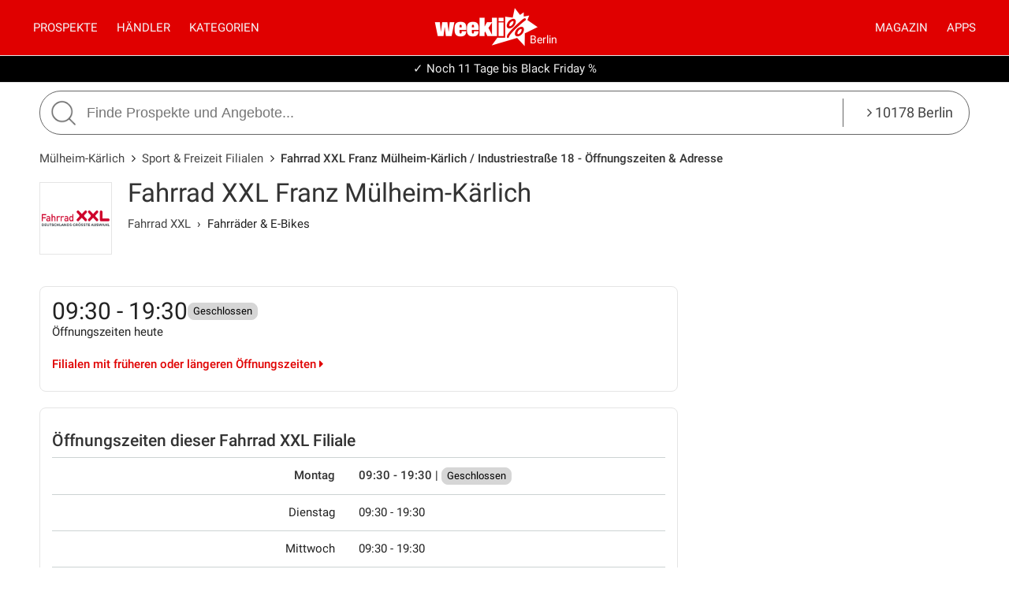

--- FILE ---
content_type: text/html; charset=UTF-8
request_url: https://www.weekli.de/muelheim-kaerlich/sport-freizeit/fahrrad-xxl/filialen/200427
body_size: 19954
content:
<!DOCTYPE html>
<html lang="de" prefix="og: https://ogp.me/ns#">
<head>

	<link rel="preconnect" href="//static-weekli.net/">
	<link rel="dns-prefetch" href="//static-weekli.net/">

			<link rel="preconnect" href="//www.googletagmanager.com/">
		<link rel="dns-prefetch" href="//www.googletagmanager.com/">
	
			<link rel="preconnect" href="//pagead2.googlesyndication.com/">
		<link rel="dns-prefetch" href="//pagead2.googlesyndication.com/">
	
	
			<script>(function(w,d,s,l,i){w[l]=w[l]||[];w[l].push({'gtm.start':
			new Date().getTime(),event:'gtm.js'});var f=d.getElementsByTagName(s)[0],
			j=d.createElement(s),dl=l!='dataLayer'?'&l='+l:'';j.defer=true;j.src=
			'https://www.googletagmanager.com/gtm.js?id='+i+dl;f.parentNode.insertBefore(j,f);
			})(window,document,'script','dataLayer', 'GTM-KJ7MFXT');</script>
		
	<link rel="alternate" hreflang="de" href="https://www.weekli.de/muelheim-kaerlich/sport-freizeit/fahrrad-xxl/filialen/200427">
	<!--[if IE]>
	<meta http-equiv="X-UA-Compatible" content="IE=edge,chrome=1"><![endif]-->
	<meta charset="utf-8">
	<meta name="viewport" content="width=device-width, initial-scale=1.0, minimum-scale=1.0">
	<meta name="author" content="weekli, München, Deutschland">
	<meta name="description" content="Öffnungszeiten, Adresse, aktuelle Prospekte und Angebote der Fahrrad XXL Filiale Fahrrad XXL Franz Mülheim-Kärlich, Industriestraße 18">
	<meta name="google-play-app" content="app-id=de.weekli.WeekliAndroid">
	<meta name="apple-itunes-app" content="app-id=1091582753, app-argument=https://www.weekli.de/muelheim-kaerlich/sport-freizeit/fahrrad-xxl/filialen/200427">
	<meta property="al:ios:app_store_id" content="1091582753">
<meta property="al:ios:app_name" content="weekli - Prospekte &amp; Angebote">
<meta property="al:ios:url" content="https://www.weekli.de/muelheim-kaerlich/sport-freizeit/fahrrad-xxl/filialen/200427">
	<meta property="og:street-address" content="Industriestraße 18">
<meta property="og:postal-code" content="56218">
<meta property="og:locality" content="Mülheim-Kärlich">
<meta property="og:latitude" content="50.39547">
<meta property="og:longitude" content="7.52967">
<meta property="og:region" content="Rheinland-Pfalz">
<meta property="og:country-name" content="Deutschland">
<meta property="og:type" content="article">
<meta property="og:locale" content="de_DE">
<meta property="og:url" content="https://www.weekli.de/muelheim-kaerlich/sport-freizeit/fahrrad-xxl/filialen/200427">
<meta property="og:site_name" content="www.weekli.de">
<meta property="og:title" content="Fahrrad XXL Franz Mülheim-Kärlich, Industriestraße 18 - Öffnungszeiten, Adresse und Angebote | weekli">
<meta property="og:description" content="Öffnungszeiten, Adresse, aktuelle Prospekte und Angebote der Fahrrad XXL Filiale Fahrrad XXL Franz Mülheim-Kärlich, Industriestraße 18">
<meta property="og:image" content="https://static-weekli.net/www/img/weekli_240x240.png">
<meta property="og:image:width" content="240">
<meta property="og:image:height" content="240">
	<meta property="fb:app_id" content="1201436959880177">
		<title>Fahrrad XXL Franz Mülheim-Kärlich, Industriestraße 18 - Öffnungszeiten, Adresse und Angebote | weekli</title>
<!--

  _________     _____                          ______
  ______  /________(_)______     ____  ___________  /
  ___ _  /_  __ \_  /__  __ \    _  / / /_  ___/_  /
  / /_/ / / /_/ /  / _  / / /    / /_/ /_(__  ) /_/
  \____/  \____//_/  /_/ /_/     \__,_/ /____/ (_)

  https://www.weekli.de/jobs

  |j|o|b|@|w|e|e|k|l|i|.|d|e|

-->
	<link rel="canonical" href="https://www.weekli.de/muelheim-kaerlich/sport-freizeit/fahrrad-xxl/filialen/200427">
			<link href="//static-weekli.net/www/min/f/css/icons/font-icons.min.css,css/reset.css,css/style-1.0.19.css,css/magazin-embedded-1.0.0.css,js/jquery/ui-1.12.1/jquery-ui.min.css,js/jquery/ui-1.12.1/jquery-ui.structure.min.css,js/jquery/ui-1.12.1/jquery-ui.theme.min.css,css/ui.css/102" rel="stylesheet">
	<link href="//static-weekli.net/www/min/f/static/leaflet/leaflet-1.9.4/leaflet.css/102" rel="stylesheet">
	<script type="application/ld+json">{"@context":"https://schema.org","@graph":[{"@type":"WebPage","isPartOf":{"@type":"WebSite","name":"weekli - Prospekte & Angebote","url":"https://www.weekli.de"},"inLanguage":"de","name":"Fahrrad XXL Franz Mülheim-Kärlich, Industriestraße 18 - Öffnungszeiten, Adresse und Angebote","description":"Öffnungszeiten, Adresse, aktuelle Prospekte und Angebote der Fahrrad XXL Filiale Fahrrad XXL Franz Mülheim-Kärlich, Industriestraße 18","about":{"@id":"https://www.weekli.de/muelheim-kaerlich/sport-freizeit/fahrrad-xxl/filialen/200427"},"breadcrumb":{"@type":"BreadcrumbList","itemListElement":[{"@type":"ListItem","position":1,"item":{"@id":"https://www.weekli.de/muelheim-kaerlich","name":"Mülheim-Kärlich","image":"https://static-weekli.net/www/img/breadcrumb/home.png"}},{"@type":"ListItem","position":2,"item":{"@id":"https://www.weekli.de/muelheim-kaerlich/sport-freizeit/filialen","name":"Sport & Freizeit Filialen","image":"https://static-weekli.net/www/img/breadcrumb/distr.png"}},{"@type":"ListItem","position":3,"item":{"@id":"https://www.weekli.de/muelheim-kaerlich/sport-freizeit/fahrrad-xxl/filialen/200427","name":"Fahrrad XXL Franz Mülheim-Kärlich / Industriestraße 18 - Öffnungszeiten & Adresse","image":"https://static-weekli.net/www/img/breadcrumb/location.png"}}]},"hasPart":[{"@id":"https://www.weekli.de/i/apps/ios"},{"@id":"https://www.weekli.de/i/apps/android"}]},{"@type":"LocalBusiness","@id":"https://www.weekli.de/muelheim-kaerlich/sport-freizeit/fahrrad-xxl/filialen/200427","name":"Fahrrad XXL Franz","image":"https://static-weekli.net/img/dbr/3599/140x140/logo.png","address":{"@type":"PostalAddress","streetAddress":"Industriestraße 18","postalCode":"56218","addressLocality":"Mülheim-Kärlich"},"geo":{"@type":"GeoCoordinates","latitude":50.39547,"longitude":7.52967},"openingHours":["Mo 09:30 - 19:30","Tu 09:30 - 19:30","We 09:30 - 19:30","Th 09:30 - 19:30","Fr 09:30 - 19:30","Sa 09:30 - 18:30"],"telephone":"+49 261 1336860","branchOf":{"@type":"Organization","url":"https://www.fahrrad-xxl.de/","name":"Fahrrad XXL","logo":"https://static-weekli.net/img/dbr/3599/140x140/logo.png"}},{"@type":"MobileApplication","name":"Weekli - Prospekte & Angebote","@id":"https://www.weekli.de/i/apps/ios","operatingSystem":"iOS","applicationCategory":"ShoppingApplication","downloadUrl":"https://itunes.apple.com/app/apple-store/id1091582753?pt=118143327&ct=www.weekli.de_app_downloads_web_jsonld&mt=8","publisher":{"@type":"Organization","name":"yack.rocks GmbH","url":"https://www.weekli.de"}},{"@type":"MobileApplication","name":"Weekli - Prospekte & Angebote","@id":"https://www.weekli.de/i/apps/android","operatingSystem":"Android","applicationCategory":"ShoppingApplication","downloadUrl":"https://play.google.com/store/apps/details?id=de.weekli.WeekliAndroid&referrer=utm_source%3Dwww.weekli.de%26utm_campaign%3Dapp_downloads%26utm_medium%3Dweb%26utm_content%3Djsonld","publisher":{"@type":"Organization","name":"yack.rocks GmbH","url":"https://www.weekli.de"}}]}</script>
	<script src="//static-weekli.net/www/min/f/js/jquery/jquery-3.4.1.min.js,js/jquery/ui-autocomplete/jquery-ui.min.js/51" async="" id="jquery-script"></script>
<script src="//static-weekli.net/www/min/f/js/loadCSS.min.js,js/cookie.js,js/functions.js,js/base.js,js/main.js,js/navigation.js,js/locate.js,js/search.js,static/common/api-client/api-client-1.0.2.min.js,static/common/stats/event-logger-1.0.4.src.js,static/common/stats/viewability-observer-1.0.1.src.js,js/document-slider.js/51" defer=""></script>

	<link rel="apple-touch-icon" sizes="57x57" href="/apple-touch-icon-57x57.png">
	<link rel="apple-touch-icon" sizes="60x60" href="/apple-touch-icon-60x60.png">
	<link rel="apple-touch-icon" sizes="72x72" href="/apple-touch-icon-72x72.png">
	<link rel="apple-touch-icon" sizes="76x76" href="/apple-touch-icon-76x76.png">
	<link rel="apple-touch-icon" sizes="114x114" href="/apple-touch-icon-114x114.png">
	<link rel="apple-touch-icon" sizes="120x120" href="/apple-touch-icon-120x120.png">
	<link rel="apple-touch-icon" sizes="144x144" href="/apple-touch-icon-144x144.png">
	<link rel="apple-touch-icon" sizes="152x152" href="/apple-touch-icon-152x152.png">
	<link rel="apple-touch-icon" sizes="180x180" href="/apple-touch-icon-180x180.png">
	<link rel="icon" type="image/png" href="/favicon-32x32.png" sizes="32x32">
	<link rel="icon" type="image/png" href="/android-chrome-192x192.png" sizes="192x192">
	<link rel="icon" type="image/png" href="/favicon-96x96.png" sizes="96x96">
	<link rel="icon" type="image/png" href="/favicon-16x16.png" sizes="16x16">
	<link rel="manifest" href="/manifest.json">
	<link rel="mask-icon" href="/safari-pinned-tab.svg" color="#5bbad5">
	<link rel="stylesheet" href="//static-weekli.net/static/common/fonts/roboto/roboto.css">	<meta name="msapplication-TileColor" content="#da532c">
	<meta name="msapplication-TileImage" content="/mstile-144x144.png">
	<meta name="theme-color" content="#e00000">
				<style>
			nav {
				background-color: #e00000;
			}
		</style>
		<script>
		var trackOutboundLink = function(url, targetBlank) {
			var returnValue = true;
			var config = {
				'eventCategory': 'outbound',
				'eventAction': 'click',
				'eventLabel': url,
				'transport': 'beacon'
			};
			if (typeof ga != 'undefined') {
				if (!targetBlank) {
					returnValue = false;
					config.hitCallback = function() {
						document.location = url;
					}
				}
				ga('primaryGa.send', 'event', config);
			}
			return returnValue;
		};
	</script>

	<script>
		var API_BASE_URL = '/api';
		var API_BASE_PARAMS = {"v":"1.2","key":"71B10938-7FCC-4C3F-B4A0-D2377F8ADA94","networkId":1};
		var CONTEXT_TCA = "a1-d3-s1763406231-u1763406231523-1437546567";
		var HIT_COUNT = 1;
		var wltStart = Date.now();

		window.addEventListener('DOMContentLoaded', () => {
			weekli.api.init({
				apiKey: API_BASE_PARAMS.key
			});

			weekli.eventLogger.init({
				networkId: API_BASE_PARAMS.networkId,
				apiKey: API_BASE_PARAMS.key,
				tca: CONTEXT_TCA
			});

			weekli.viewabilityObserver.init();
		});
	</script>
</head>
	<body id="body">
	<header>
		<nav>
			<button id="bmn" aria-label="Menü"><span class="fa fa-2x fa-navicon"></span></button>
			<button id="bmsn" aria-label="Standort wählen" onclick="location.hash='locate';"><span
						class="fa fa-2x fa-street-view"></span></button>
			<div id="popup-nm" class="popup subnav">
				<button class="btn-close">X</button>
				<div id="nav-arrow-nm" class="nav-arrow"></div>
				<div class="popup-inner-grid clearfix">
					<div class="popup-header">
						<ul class="char-index">
	<li><a href="/muelheim-kaerlich/haendler/a">A</a></li><li><a href="/muelheim-kaerlich/haendler/b">B</a></li><li><a href="/muelheim-kaerlich/haendler/c">C</a></li><li><a href="/muelheim-kaerlich/haendler/d">D</a></li><li><a href="/muelheim-kaerlich/haendler/e">E</a></li><li><a href="/muelheim-kaerlich/haendler/f">F</a></li><li><a href="/muelheim-kaerlich/haendler/g">G</a></li><li><a href="/muelheim-kaerlich/haendler/h">H</a></li><li><a href="/muelheim-kaerlich/haendler/i">I</a></li><li><a href="/muelheim-kaerlich/haendler/j">J</a></li><li><a href="/muelheim-kaerlich/haendler/k">K</a></li><li><a href="/muelheim-kaerlich/haendler/l">L</a></li><li><a href="/muelheim-kaerlich/haendler/m">M</a></li><li><a href="/muelheim-kaerlich/haendler/n">N</a></li><li><a href="/muelheim-kaerlich/haendler/o">O</a></li><li><a href="/muelheim-kaerlich/haendler/p">P</a></li><li><span>Q</span></li><li><a href="/muelheim-kaerlich/haendler/r">R</a></li><li><a href="/muelheim-kaerlich/haendler/s">S</a></li><li><a href="/muelheim-kaerlich/haendler/t">T</a></li><li><span>U</span></li><li><a href="/muelheim-kaerlich/haendler/v">V</a></li><li><a href="/muelheim-kaerlich/haendler/w">W</a></li><li><a href="/muelheim-kaerlich/haendler/x">X</a></li><li><a href="/muelheim-kaerlich/haendler/y">Y</a></li><li><a href="/muelheim-kaerlich/haendler/z">Z</a></li><li><span>...</span></li></ul>
<div class="clearer"></div>						<hr class="mt-15 mb-15">
					</div>
					<div class="popup-header">
						<strong>Beliebte Händler</strong>
					</div>
					<div class="logo-grid">
						<div class="box"><a href="/muelheim-kaerlich/discounter/norma/filialen/103555" title="NORMA" class="box-inner"><img loading="lazy" src="//static-weekli.net/img/dbr/9/140x140/logo.png" alt="NORMA Logo"></a></div>
<div class="box"><a href="/muelheim-kaerlich/supermaerkte/rewe/filialen/73671" title="REWE" class="box-inner"><img loading="lazy" src="//static-weekli.net/img/dbr/11/140x140/logo.png" alt="REWE Logo"></a></div>
<div class="box"><a href="/muelheim-kaerlich/baumaerkte/bauhaus/filialen/123327" title="BAUHAUS" class="box-inner"><img loading="lazy" src="//static-weekli.net/img/dbr/351/140x140/logo.png" alt="BAUHAUS Logo"></a></div>
<div class="box"><a href="/muelheim-kaerlich/sonderposten/centershop/filialen/224295" title="CENTERSHOP" class="box-inner"><img loading="lazy" src="//static-weekli.net/img/dbr/1555/140x140/logo.png" alt="CENTERSHOP Logo"></a></div>
<div class="box"><a href="/muelheim-kaerlich/restaurant/subway/filialen/190085" title="Subway" class="box-inner"><img loading="lazy" src="//static-weekli.net/img/dbr/225/140x140/logo.png" alt="Subway Logo"></a></div>
<div class="box"><a href="/muelheim-kaerlich/restaurant/mcdonalds/filialen/129429" title="McDonald's Restaurant" class="box-inner"><img loading="lazy" src="//static-weekli.net/img/dbr/223/140x140/logo.png" alt="McDonald´s Logo"></a></div>
<div class="box"><a href="/muelheim-kaerlich/moebel-wohnen/jysk/filialen/8217" title="JYSK Mülheim-Kärlich" class="box-inner"><img loading="lazy" src="//static-weekli.net/img/dbr/85/140x140/logo.png" alt="JYSK Logo"></a></div>
<div class="box"><a href="/muelheim-kaerlich/schuhe/deichmann/filialen/172457" title="DEICHMANN" class="box-inner"><img loading="lazy" src="//static-weekli.net/img/dbr/147/140x140/logo.png" alt="Deichmann Logo"></a></div>
<div class="box"><a href="/muelheim-kaerlich/moebel-wohnen/depot/filialen/133039" title="Depot" class="box-inner"><img loading="lazy" src="//static-weekli.net/img/dbr/97/140x140/logo.png" alt="Depot Logo"></a></div>
<div class="box"><a href="/muelheim-kaerlich/schuhe/siemes-schuhcenter/filialen/163941" title="Siemes Schuhcenter" class="box-inner"><img loading="lazy" src="//static-weekli.net/img/dbr/393/140x140/logo.png" alt="SIEMES Schuhcenter Logo"></a></div>
<div class="box"><a href="/muelheim-kaerlich/getraenkemaerkte/trinkgut/filialen/64033" title="trinkgut" class="box-inner"><img loading="lazy" src="//static-weekli.net/img/dbr/211/140x140/logo.png" alt="trinkgut Logo"></a></div>
<div class="box"><a href="/muelheim-kaerlich/zoohandlungen/fressnapf/filialen/68563" title="Fressnapf Mülheim-Kärlich" class="box-inner"><img loading="lazy" src="//static-weekli.net/img/dbr/251/140x140/logo.png" alt="Fressnapf Logo"></a></div>
<div class="box"><a href="/muelheim-kaerlich/restaurant/burger-king/filialen/158895" title="Burger King" class="box-inner"><img loading="lazy" src="//static-weekli.net/img/dbr/221/140x140/logo.png" alt="Burger King Logo"></a></div>
<div class="box"><a href="/muelheim-kaerlich/restaurant/kfc/filialen/125015" title="KFC Mülheim-Kärlich" class="box-inner"><img loading="lazy" src="//static-weekli.net/img/dbr/219/140x140/logo.png" alt="KFC Logo"></a></div>
<div class="box"><a href="/muelheim-kaerlich/kaufhaeuser/tchibo/filialen/62395" title="Tchibo Prozente mit Kaffee Bar" class="box-inner"><img loading="lazy" src="//static-weekli.net/img/dbr/125/140x140/logo.png" alt="Tchibo Logo"></a></div>
<div class="box"><a href="/muelheim-kaerlich/spielwaren/rofu/filialen/189055" title="Rofu Kinderland Mülheim-Kärlich" class="box-inner"><img loading="lazy" src="//static-weekli.net/img/dbr/2333/140x140/logo.png" alt="ROFU Logo"></a></div>
<div class="box"><a href="/muelheim-kaerlich/mode-bekleidung/takko/filialen/193323" title="Takko Fashion" class="box-inner"><img loading="lazy" src="//static-weekli.net/img/dbr/159/140x140/logo.png" alt="Takko Logo"></a></div>
<div class="box"><a href="/muelheim-kaerlich/drogerie-parfuemerie/dm/filialen/18145" title="dm" class="box-inner"><img loading="lazy" src="//static-weekli.net/img/dbr/187/140x140/logo.png" alt="dm Logo"></a></div>
<div class="box"><a href="/muelheim-kaerlich/mode-bekleidung/jeans-fritz/filialen/180323" title="Jeans Fritz" class="box-inner"><img loading="lazy" src="//static-weekli.net/img/dbr/1423/140x140/logo.png" alt="Jeans Fritz Logo"></a></div>
<div class="box"><a href="/muelheim-kaerlich/discounter/lidl/filialen/135755" title="Lidl" class="box-inner"><img loading="lazy" src="//static-weekli.net/img/dbr/5/140x140/logo.png" alt="Lidl Logo"></a></div>
<div class="box"><a href="/muelheim-kaerlich/discounter/aldi-sued/filialen/40629" title="ALDI SÜD" class="box-inner"><img loading="lazy" src="//static-weekli.net/img/dbr/23/140x140/logo.png" alt="ALDI SÜD Logo"></a></div>
<div class="box"><a href="/muelheim-kaerlich/discounter/netto-marken-discount/filialen" title="Netto Marken-Discount Filialen und Öffnungszeiten für Mülheim-Kärlich" class="box-inner"><img loading="lazy" src="//static-weekli.net/img/dbr/15/140x140/logo.png" alt="Netto Marken-Discount Logo"></a></div>
<div class="box"><a href="/muelheim-kaerlich/sport-freizeit/zweirad-stadler/filialen/169793" title="Zweirad Stadler" class="box-inner"><img loading="lazy" src="//static-weekli.net/img/dbr/951/140x140/logo.png" alt="Zweirad Stadler Logo"></a></div>
<div class="box"><a href="/muelheim-kaerlich/optiker-hoerakustik/apollo/filialen/116523" title="Apollo" class="box-inner"><img loading="lazy" src="//static-weekli.net/img/dbr/327/140x140/logo.png" alt="Apollo Logo"></a></div>
<div class="box"><a href="/muelheim-kaerlich/baby-kind/babyone/filialen/123101" title="BabyOne Mülheim-Kärlich" class="box-inner"><img loading="lazy" src="//static-weekli.net/img/dbr/229/140x140/logo.png" alt="BabyOne Logo"></a></div>
<div class="box"><a href="/muelheim-kaerlich/mode-bekleidung/kik/filialen" title="Kik Filialen und Öffnungszeiten für Mülheim-Kärlich" class="box-inner"><img loading="lazy" src="//static-weekli.net/img/dbr/165/140x140/logo.png" alt="Kik Logo"></a></div>
<div class="box"><a href="/muelheim-kaerlich/moebel-wohnen/moebel-boss/filialen/157801" title="Möbel Boss" class="box-inner"><img loading="lazy" src="//static-weekli.net/img/dbr/93/140x140/logo.png" alt="Möbel Boss Logo"></a></div>
<div class="box"><a href="/muelheim-kaerlich/moebel-wohnen/roller/filialen/197169" title="ROLLER" class="box-inner"><img loading="lazy" src="//static-weekli.net/img/dbr/431/140x140/logo.png" alt="ROLLER Logo"></a></div>
<div class="box"><a href="/muelheim-kaerlich/drogerie-parfuemerie/rossmann/filialen/220195" title="Rossmann" class="box-inner"><img loading="lazy" src="//static-weekli.net/img/dbr/183/140x140/logo.png" alt="Rossmann Logo"></a></div>
<div class="box"><a href="/muelheim-kaerlich/sport-freizeit/decathlon/filialen/233210" title="DECATHLON Mülheim-Kärlich" class="box-inner"><img loading="lazy" src="//static-weekli.net/img/dbr/241/140x140/logo.png" alt="Decathlon Logo"></a></div>
<div class="box"><a href="/muelheim-kaerlich/discounter/action/filialen/186201" title="Action" class="box-inner"><img loading="lazy" src="//static-weekli.net/img/dbr/2097/140x140/logo.png" alt="Action Logo"></a></div>
<div class="box"><a href="/muelheim-kaerlich/kaufhaeuser/woolworth/filialen/212153" title="Woolworth" class="box-inner"><img loading="lazy" src="//static-weekli.net/img/dbr/123/140x140/logo.png" alt="Woolworth Logo"></a></div>
<div class="box"><a href="/muelheim-kaerlich/drogerie-parfuemerie/mueller/filialen/12207" title="Müller" class="box-inner"><img loading="lazy" src="//static-weekli.net/img/dbr/185/140x140/logo.png" alt="Müller Logo"></a></div>
<div class="box"><a href="/muelheim-kaerlich/sonderposten/tedi/filialen/112189" title="Tedi" class="box-inner"><img loading="lazy" src="//static-weekli.net/img/dbr/101/140x140/logo.png" alt="TEDi Logo"></a></div>
<div class="box"><a href="/muelheim-kaerlich/mode-bekleidung/c-a/filialen/66255" title="C&amp;A Mülheim-Kärlich" class="box-inner"><img loading="lazy" src="//static-weekli.net/img/dbr/161/140x140/logo.png" alt="C&amp;A Logo"></a></div>
<div class="box"><a href="/muelheim-kaerlich/baumaerkte/hkl-baumaschinen/filialen" title="HKL BAUMASCHINEN Filialen und Öffnungszeiten für Mülheim-Kärlich" class="box-inner"><img loading="lazy" src="//static-weekli.net/img/dbr/337/140x140/logo.png" alt="HKL BAUMASCHINEN Logo"></a></div>
<div class="box"><a href="/muelheim-kaerlich/supermaerkte/globus/filialen" title="Globus Filialen und Öffnungszeiten für Mülheim-Kärlich" class="box-inner"><img loading="lazy" src="//static-weekli.net/img/dbr/63/140x140/logo.png" alt="Globus Logo"></a></div>
<div class="box"><a href="/muelheim-kaerlich/supermaerkte/bofrost/filialen" title="bofrost* Filialen und Öffnungszeiten für Mülheim-Kärlich" class="box-inner"><img loading="lazy" src="//static-weekli.net/img/dbr/289/140x140/logo.png" alt="bofrost* Logo"></a></div>
<div class="box"><a href="/muelheim-kaerlich/auto-motorrad/polo/filialen" title="POLO Filialen und Öffnungszeiten für Mülheim-Kärlich" class="box-inner"><img loading="lazy" src="//static-weekli.net/img/dbr/339/140x140/logo.png" alt="POLO Logo"></a></div>
<div class="box"><a href="/muelheim-kaerlich/auto-motorrad/louis/filialen" title="Louis Filialen und Öffnungszeiten für Mülheim-Kärlich" class="box-inner"><img loading="lazy" src="//static-weekli.net/img/dbr/341/140x140/logo.png" alt="Louis Logo"></a></div>
<div class="box"><a href="/muelheim-kaerlich/auto-motorrad/a-t-u/filialen" title="A.T.U Filialen und Öffnungszeiten für Mülheim-Kärlich" class="box-inner"><img loading="lazy" src="//static-weekli.net/img/dbr/127/140x140/logo.png" alt="A.T.U Logo"></a></div>
<div class="box"><a href="/muelheim-kaerlich/discounter/thomas-philipps/filialen" title="Thomas Philipps Filialen und Öffnungszeiten für Mülheim-Kärlich" class="box-inner"><img loading="lazy" src="//static-weekli.net/img/dbr/99/140x140/logo.png" alt="Thomas Philipps Logo"></a></div>
					</div>
				</div>
			</div>
			<div id="popup-nc" class="subnav popup">
				<button class="btn-close">X</button>
				<div id="nav-arrow-nc" class="nav-arrow"></div>
				<div class="popup-inner-grid clearfix">
					<div class="popup-header">
						<strong>Alle Kategorien</strong>
					</div>
					<div class="category-grid">
						<a class="nowrap" title="Auto &amp; Motorrad Filialen und Öffnungszeiten Mülheim-Kärlich" href="/muelheim-kaerlich/auto-motorrad/filialen"><span class="fa fa-car"></span>Auto &amp; Motorrad</a>
<a class="nowrap" title="Baby &amp; Kind Filialen und Öffnungszeiten Mülheim-Kärlich" href="/muelheim-kaerlich/baby-kind/filialen"><span class="fa fa-child"></span>Baby &amp; Kind</a>
<a class="nowrap" title="Baumärkte Filialen und Öffnungszeiten Mülheim-Kärlich" href="/muelheim-kaerlich/baumaerkte/filialen"><span class="fa fa-gavel"></span>Baumärkte</a>
<a class="nowrap" title="Biomärkte Filialen und Öffnungszeiten Mülheim-Kärlich" href="/muelheim-kaerlich/biomaerkte/filialen"><span class="fa fa-lemon-o"></span>Biomärkte</a>
<a class="nowrap" title="Discounter Filialen und Öffnungszeiten Mülheim-Kärlich" href="/muelheim-kaerlich/discounter/filialen"><span class="fa fa-shopping-cart"></span>Discounter</a>
<a class="nowrap" title="Drogerie &amp; Parfümerie Filialen und Öffnungszeiten Mülheim-Kärlich" href="/muelheim-kaerlich/drogerie-parfuemerie/filialen"><span class="fa fa-flask"></span>Drogerie &amp; Parfümerie</a>
<a class="nowrap" title="Elektromärkte Filialen und Öffnungszeiten Mülheim-Kärlich" href="/muelheim-kaerlich/elektromaerkte/filialen"><span class="fa fa-television"></span>Elektromärkte</a>
<a class="nowrap" title="Garten &amp; Pflanzen Filialen und Öffnungszeiten Mülheim-Kärlich" href="/muelheim-kaerlich/garten-pflanzen/filialen"><span class="fa fa-leaf"></span>Garten &amp; Pflanzen</a>
<a class="nowrap" title="Alle Gesundheit &amp; Ärzte Filialen und Öffnungszeiten" href="/gesundheit-aerzte/alle-filialen"><span class="fa fa-plus-square"></span>Gesundheit &amp; Ärzte</a>
<a class="nowrap" title="Getränkemärkte Filialen und Öffnungszeiten Mülheim-Kärlich" href="/muelheim-kaerlich/getraenkemaerkte/filialen"><span class="fa fa-beer"></span>Getränkemärkte</a>
<a class="nowrap" title="Kaufhäuser Filialen und Öffnungszeiten Mülheim-Kärlich" href="/muelheim-kaerlich/kaufhaeuser/filialen"><span class="fa fa-shopping-bag"></span>Kaufhäuser</a>
<a class="nowrap" title="Möbel &amp; Wohnen Filialen und Öffnungszeiten Mülheim-Kärlich" href="/muelheim-kaerlich/moebel-wohnen/filialen"><span class="fa fa-bed"></span>Möbel &amp; Wohnen</a>
<a class="nowrap" title="Mode &amp; Bekleidung Filialen und Öffnungszeiten Mülheim-Kärlich" href="/muelheim-kaerlich/mode-bekleidung/filialen"><span class="fa fa-tags"></span>Mode &amp; Bekleidung</a>
<a class="nowrap" title="Optiker &amp; Hörakustik Filialen und Öffnungszeiten Mülheim-Kärlich" href="/muelheim-kaerlich/optiker-hoerakustik/filialen"><span class="fa fa-search"></span>Optiker &amp; Hörakustik</a>
<a class="nowrap" title="Reisen &amp; Tourismus Filialen und Öffnungszeiten Mülheim-Kärlich" href="/muelheim-kaerlich/reisen-tourismus/filialen"><span class="fa fa-plane"></span>Reisen &amp; Tourismus</a>
<a class="nowrap" title="Restaurant Filialen und Öffnungszeiten Mülheim-Kärlich" href="/muelheim-kaerlich/restaurant/filialen"><span class="fa fa-cutlery"></span>Restaurant</a>
<a class="nowrap" title="Schuhe Filialen und Öffnungszeiten Mülheim-Kärlich" href="/muelheim-kaerlich/schuhe/filialen"><span class="fa fa-paw"></span>Schuhe</a>
<a class="nowrap" title="Sonderposten Filialen und Öffnungszeiten Mülheim-Kärlich" href="/muelheim-kaerlich/sonderposten/filialen"><span class="fa fa-money"></span>Sonderposten</a>
<a class="nowrap" title="Spielwaren Filialen und Öffnungszeiten Mülheim-Kärlich" href="/muelheim-kaerlich/spielwaren/filialen"><span class="fa fa-gamepad"></span>Spielwaren</a>
<a class="nowrap" title="Sport &amp; Freizeit Filialen und Öffnungszeiten Mülheim-Kärlich" href="/muelheim-kaerlich/sport-freizeit/filialen"><span class="fa fa-futbol-o"></span>Sport &amp; Freizeit</a>
<a class="nowrap" title="Supermärkte Filialen und Öffnungszeiten Mülheim-Kärlich" href="/muelheim-kaerlich/supermaerkte/filialen"><span class="fa fa-shopping-basket"></span>Supermärkte</a>
<a class="nowrap" title="Uhren &amp; Schmuck Filialen und Öffnungszeiten Mülheim-Kärlich" href="/muelheim-kaerlich/uhren-schmuck/filialen"><span class="fa fa-clock-o"></span>Uhren &amp; Schmuck</a>
<a class="nowrap" title="Zoohandlungen Filialen und Öffnungszeiten Mülheim-Kärlich" href="/muelheim-kaerlich/zoohandlungen/filialen"><span class="fa fa-bug"></span>Zoohandlungen</a>
<a class="nowrap" title="Alle Weitere Geschäfte Filialen und Öffnungszeiten" href="/weitere-geschaefte/alle-filialen"><span class="fa fa-ellipsis-v"></span>Weitere Geschäfte</a>
					</div>
				</div>
			</div>
			<a id="logo-special" href="">Berlin</a>
			<div id="logo">
				<a title="weekli - Prospekte und Angebote" href="/"><img
							src="//static-weekli.net/www/static/logo/weekli-logo-weiss-264x98.png"
							alt="weekli - Prospekte und Angebote"></a>
			</div>
			<div id="popup-nav" class="hidden-mobile">
				<div id="nav-left" class="nav">
					<a title="Prospekte &amp; Angebote" id="home-link" class="nav-a" href="/">Prospekte</a>
					<a class="nav-a popup-link" href="#nm">Händler</a>					 <a class="nav-a popup-link" href="#nc">Kategorien</a> 				</div>
				<div id="nav-right" class="nav">
					<a class="nav-a hidden-desktop" href="/prospekte">Alle Prospekte</a>
					<a class="nav-a" href="/magazin">Magazin</a>
					<a title="Prospekte App" class="nav-a" href="/i/apps">Apps</a>
				</div>
			</div>
		</nav>
		<div style="background-color:#000;border-top:1px solid #e5e5e5;border-bottom:1px solid #e5e5e5;text-align:center;padding:0.4em;">
	<span style="color:#eee;font-size:1em;">✓ Noch 11 Tage bis Black Friday %</span>
</div>							<div class="wrapper">
				<div class="wrapper-inner">
					<form id="search" action="/i/suche" method="get">
						<button id="btn-search" type="submit"><img src="//static-weekli.net/www/img/search.png" alt="Suche">
						</button>
						<div id="search-fld">
							<input id="q" type="text" autocomplete="off" name="q" value="" placeholder="Finde Prospekte und Angebote..."
								   onfocus="this.setAttribute('placeholder', 'z.B. Lidl oder Kaffee')"
								   onblur="this.setAttribute('placeholder', 'Finde Prospekte und Angebote...')">
						</div>
						<div class="hidden-mobile" id="search-category"
							 style="white-space: nowrap;text-overflow: ellipsis">
							<a class="link-locate" href="#locate"><span
										class="fa fa-angle-right"></span> 10178 Berlin							</a>
						</div>
					</form>
				</div>
			</div>
			<div id="search-result-standard-container" style="min-height:50px;background-color:#fff;border:1px solid #666;display:none;position:absolute;border-bottom-right-radius:27px;border-bottom-left-radius:27px;padding:0 20px 20px 20px;border-top:0;margin-top:0;z-index:100;">
				<ul id="search-result-standard-list">
					<!-- li class="search-header-item">Letzte Suchen</li>
					<li class="search-item"><a href="#">Butter</a></li>
					<li class="search-item"><a href="#">Brot</a></li -->
					<li class="search-header-item">Beliebte Händler</li>
					<li class="search-item"><a class="search-item-link" href="/i/suche?type=distributor&id=7&q=Kaufland">Kaufland</a></li>
					<li class="search-item"><a class="search-item-link" href="/i/suche?type=distributor&id=5&q=Lidl">Lidl</a></li>
					<li class="search-item"><a class="search-item-link" href="/i/suche?type=distributor&id=11&q=Rewe">Rewe</a></li>
					<li class="search-item"><a class="search-item-link" href="/i/suche?type=distributor&id=99&q=Thomas+Philipps">Thomas Philipps</a></li>
					<li class="search-item"><a class="search-item-link" href="/i/suche?type=distributor&id=123&q=Woolworth">Woolworth</a></li>
				</ul>
			</div>
			</header>
<a id="brochure-banner" class="mt-10 mb-10" href="#" style="display:flex;flex-flow:column nowrap;align-items:center;">
		<div style="color:#ccc;"><small>Anzeige</small></div>
		<div id="brochure-banner-image" style="height:calc(100vw * 0.5);max-height:252px;display:flex;justify-content:center;"></div>
	</a>
	<script>
		async function loadBrochureBanner() {
			const response = await fetch('/api/a/list?v=1.3&channel=199&key=71B10938-7FCC-4C3F-B4A0-D2377F8ADA94&feed=47&ts=' + (new Date().getTime()));
			const result = await response.json();
			if (result.success && result.items && result.items.length) {
				let bannerData = result.items[0];
				let bannerImage = document.createElement('img');
				if (bannerData.hasOwnProperty('imageURL')) {
					bannerImage.src = bannerData.imageURL;
				}
				bannerImage.alt = "Werbebanner";
				bannerImage.style.border = '1px solid #e5e5e5';
				bannerImage.style.maxWidth = '100%';
				bannerImage.style.maxHeight = '100%';
				let bannerLink = document.getElementById('brochure-banner');
				if (bannerData.actionTargetURL) {
					bannerLink.href = bannerData.actionTargetURL;
					bannerLink.target = '_blank';
				} else {
					bannerLink.href = bannerData.brochure.url;
				}
				let bannerImageContainer = document.getElementById('brochure-banner-image');
				bannerImageContainer.appendChild(bannerImage);
			} else {
				document.getElementById('brochure-banner').remove();
			}
		}
		loadBrochureBanner();
	</script>
	<script>
	(modules = window.modules || []).push(function (window) {
		var searchField = $('#q');
		var searchFieldContainer = $('#search');
		var searchContainer = $('#search-result-standard-container');
		var searchFieldContainerPosition = {
			maxY: searchFieldContainer.length ? searchFieldContainer.offset().top + searchFieldContainer.height() : 0,
			x: searchFieldContainer.length ? searchFieldContainer.offset().left : 0
		};

		searchField.on('focus', function() {
			if(searchContainer.is(':hidden') && !searchField.val()) {
				searchFieldContainer.css('border-bottom', '0px');
				searchFieldContainer.css('border-bottom-right-radius', '0px');
				searchFieldContainer.css('border-bottom-left-radius', '0px');

				searchContainer.css('top', searchFieldContainerPosition['maxY']);
				searchContainer.css('left', searchFieldContainerPosition['x']);
				searchContainer.css('width', searchFieldContainer.width() - 40);

				searchContainer.show();
			}
		});

		searchField.on('blur', function() {
			var searchContainer = $('#search-result-standard-container');

			if(!searchContainer.is(':hidden') )
			{
				var linkClicked = false;

				if(searchContainer.is(':hover')) {
					$.each(searchContainer.find('.search-item a'), function(idx, val) {
						if($(val).is(':hover')) {
							linkClicked = true;
							return false;
						}
					});

					if(!linkClicked) {
						window.setTimeout(function() { searchField.focus();}, 100);
					}
				}
				else {
					searchContainer.hide();

					var searchFieldContainer = $('#search');
					searchFieldContainer.css('border-bottom', '1px solid #666');
					searchFieldContainer.css('border-bottom-right-radius', '27px');
					searchFieldContainer.css('border-bottom-left-radius', '27px');
				}
			}
		});

		searchField.on('keydown', function(e) {
			var keyCode = e.keyCode;

			if(!searchContainer.is(':hidden') && (keyCode === 38 || keyCode === 40 || keyCode === 13)) {
				var stdResList = $('#search-result-standard-list');
				var selectedLi = stdResList.find('li[class*=search-item]');
				var didSelect = false;
				var selectNext = false;

				switch(e.keyCode)
				{
					case 40: // down
					{
						didSelect = false;
						selectNext = false;

						$.each(selectedLi, function (idx, val) {
							val = $(val);

							if(selectNext) {
								val.addClass('search-item-selected');
								didSelect = true;
								return false;
							}

							if(val.hasClass('search-item-selected')) {
								val.removeClass('search-item-selected');
								selectNext = true;
							}
						});

						if(!didSelect) {
							$(selectedLi[0]).addClass('search-item-selected');
						}

						break;
					}

					case 38: // up
					{
						var selIdx = null;

						$.each(selectedLi, function (idx, val) {
							val = $(val);

							if(val.hasClass('search-item-selected')) {
								val.removeClass('search-item-selected');
								selIdx = idx - 1;
								return false;
							}
						});

						if(selIdx !== null && selIdx >= 0) {
							$(selectedLi[selIdx]).addClass('search-item-selected');
						}
						else {
							$(selectedLi[selectedLi.length - 1]).addClass('search-item-selected')
						}

						break;
					}

					case 13: // enter
					{
						if(!searchField.val()) {
							var urlStr = searchContainer.find('.search-item-selected > .search-item-link').attr('href');

							if(urlStr) {
								searchContainer.hide();

								window.location = urlStr;
							}
						}

						break;
					}

				}
			}
		});


		var searchInputFocused = false;
		var lastScreenOrientation = 1;
		var getScreenOrientation = () => {
			var orientation;
			if (window.innerWidth > window.innerHeight) {
				orientation = 2;
			} else {
				orientation = 1;
			}

			return orientation;
		};

		var isMobile = () => {
			const regex = /Mobi|Android|webOS|iPhone|iPad|iPod|BlackBerry|IEMobile|Opera Mini/i;
			return regex.test(navigator.userAgent);
		}


		window.addEventListener('click', function(e) {
			lastScreenOrientation = getScreenOrientation();

			if (e.target.id === 'q') {
				searchInputFocused = true;
			}else {
				searchInputFocused = false;
			}
		});

		$(window).on('resize', function() {
			var currentScreenOrientation = getScreenOrientation();

			if (!isMobile() || !searchInputFocused || currentScreenOrientation !== lastScreenOrientation) {
				searchField.trigger('blur');
				searchContainer.hide();
			}

			searchFieldContainerPosition = {
				maxY: searchFieldContainer.offset().top + searchFieldContainer.height(),
				x: searchFieldContainer.offset().left
			};
		});
	});
</script><div class="wrapper">
	<div id="breadcrumb">
					<a title="Mülheim-Kärlich Prospekte und Angebote" href="/muelheim-kaerlich">Mülheim-Kärlich</a>
		<span class="fa fa-angle-right"></span>
						<a title="Sport &amp; Freizeit Filialen und Öffnungszeiten Mülheim-Kärlich" href="/muelheim-kaerlich/sport-freizeit/filialen">Sport &amp; Freizeit Filialen</a>
		<span class="fa fa-angle-right"></span>
						<strong>Fahrrad XXL Franz Mülheim-Kärlich / Industriestraße 18 - Öffnungszeiten &amp; Adresse</strong>
		</div>

	<div class="aside">
				<div class="aside-inner mb-30">
			<ins class="adsbygoogle"
				 data-ad-client="ca-pub-7901410466629105"
				 data-ad-slot="2877079071"></ins>
			<script>(adsbygoogle = window.adsbygoogle || []).push({});</script>
		</div>
				</div>
	<div class="content">
				<div class="content-header">
	<div class="content-header-aside">
		<div class="content-header-logo">
			<img src="//static-weekli.net/img/dbr/3599/140x140/logo.png" alt="Fahrrad XXL Mülheim-Kärlich">
		</div>
	</div>
	<div class="content-header-body">
		<h1>
			<strong>Fahrrad XXL Franz Mülheim-Kärlich</strong>		</h1>
				<div class="mt-10"><a class="hidden-mobile" href="/sport-freizeit/fahrrad-xxl/alle-angebote">Fahrrad XXL</a><span class="hidden-mobile">&nbsp; &rsaquo; &nbsp;Fahrräder &amp; E-Bikes</span></div>			</div>
</div>
	<div class="content-inner">
		<div class="clearfix">
			<ul class="tab-link-list"></ul>		</div>
	</div>
			<div class="content-inner mt-20 clearfix">
															<div class="border-box mt-20 mb-20">
						<div class="mt-5" style="display:flex;gap:10px"><span style="font-size:2.0em">09:30 - 19:30</span> <span class="opening-status-4">Geschlossen</span></div>
						<div class="mt-5">Öffnungszeiten heute</div>
						<div class="mt-20"><p><strong><a href="#" id="alternative-store-openinghours-link">Filialen mit früheren oder längeren Öffnungszeiten <span class="open-close-arrow"><i class="fa fa-caret-right"></i></span></a></strong></p></div><div style="display:none;" id="alternative-store-openinghours"><div class="mt-10"><a href="/sankt-augustin/sport-freizeit/fahrrad-xxl/filialen/200429">Fahrrad XXL Feld, Einsteinstr. 35, 53757 Sankt Augustin</a></div><div><strong>Heute 10:00 - 20:00 Uhr | <span class="opening-status-4">Geschlossen</span></strong></div></div>					</div>
								<div class="border-box mb-20" style="min-width:280px">
					<h2 style="padding: 0.2em 0 0.4em 0" class="mt-10">Öffnungszeiten<span class="hidden-mobile"> dieser Fahrrad XXL Filiale</span></h2>
					<table class="info-table-oh"><tr><td><strong>Montag</strong></td><td><strong>09:30 - 19:30</strong> | <span class="opening-status-4">Geschlossen</span></td></tr><tr><td>Dienstag</td><td>09:30 - 19:30</td></tr><tr><td>Mittwoch</td><td>09:30 - 19:30</td></tr><tr><td>Donnerstag</td><td>09:30 - 19:30</td></tr><tr><td>Freitag</td><td>09:30 - 19:30</td></tr><tr><td>Samstag</td><td>09:30 - 18:30</td></tr></table>				</div>
						<div class="border-box mb-20">
				<h2 style="padding: 0.2em 0 0.4em 0" class="mt-10">Adresse & Details<span class="hidden-mobile"> dieser Filiale in Mülheim-Kärlich</span></h2>

				<p>Industriestraße 18<br>
					56218 Mülheim-Kärlich</p>

				<p class="mt-10"><i class="fa fa-location-arrow"></i> Entfernung 470,43 km (Luftlinie)</p>

									<p class="mt-20">
						<a class="btn btn-small" href="#filial-angebote-und-prospekte"> Angebote & Prospekte dieser Filiale</a>
					</p>
								<p>
					<a class="btn btn-small" href="/sport-freizeit/fahrrad-xxl/alle-angebote"> Alle Fahrrad XXL Prospekte & Angebote</a>
				</p>
				<p>
					<a class="btn btn-small" href="/sport-freizeit/fahrrad-xxl/alle-filialen"> Alle Fahrrad XXL Adressen & Öffnungszeiten</a>
				</p>
				<div class="mt-20"><a class="link-icon" href="/i/filiale-melden?storeId=200427"><i class="fa fa-edit"></i>Fehlerhafte Daten melden</a></div>
			</div>
							<div class="border-box mb-10" style="min-width:280px">
					<h2 style="padding: 0.2em 0 0.4em 0" class="mt-10">Kontakt zur Filiale</h2>
					<table class="info-table">
													<tr>
								<td>
									<a class="link-icon" href="tel:+492611336860" title="Telefonnummer"><i class="fa fa-phone"></i> +49 261 1336860									</a></td>
							</tr>
																			<tr>
								<td><a class="link-icon" id="store-email" onclick="this.href='mailto:'+(['a','n','f','r','a','g','e','@','f','a','h','r','r','a','d','x','x','l','-','f','r','a','n','z','.','d','e'].join(''));return true;" href="#"><i class="fa fa-envelope-o"></i> E-Mail schreiben</a></td>
							</tr>
																			<tr>
								<td><a target="_blank" class="link-icon" href="/sankt-augustin/sport-freizeit/fahrrad-xxl/filialen/200429"><i class="fa fa-external-link"></i>Zur Filialseite von Fahrrad XXL</a></td>
							</tr>
											</table>
				</div>
					</div>

		<div class="content-inner mt-10 clearfix">
			<div class="border-box">
				<h2 style="padding: 0.2em 0 0.4em 0" class="mt-10"><a class="navi-link" href="#50.39547,7.52967">Karte & Route<span class="hidden-mobile"> zur Fahrrad XXL Filiale in Mülheim-Kärlich</span></a></h2>
				<div class="mt-15 clearfix">
<div id="map-1-cnt" style="position: relative; box-sizing: border-box; width: 100%; height:300px; z-index: 1; background-color: rgba(0, 0, 0, 0.5)">
	<div id="map-1" style="width:100%; height:100%; border-radius: 5px">
		<div id="map-1-fs-btn" class="leaflet-control-zoom leaflet-bar leaflet-control"
			 style="position: absolute; top: 10px; right: 10px; color: red; z-index: 800">
			<a id="map-1-close" class="leaflet-control-fullscreen" href="javascript:void(0)" title="Fullscreen" role="button"><span>&#x26F6;</span></a>
		</div>
	</div>
</div>
<!--suppress JSPotentiallyInvalidConstructorUsage -->
<script>
	var _map = null;
	var _storeMarkers = null;
	var _loadingControl = null;
	var _loadingDiv = null;

	(modules = window.modules || []).push(function(window) {
		var leafletScript = document.getElementById('leafletScript');
		if (!leafletScript) {
			var script = document.createElement('script');
			script.src = '/static/leaflet/leaflet-1.9.4/leaflet.js';
			script.onload = function() {
				loadMap();
			};
			document.head.appendChild(script);
		}

		function loadMap() {
			var mapOptions = {
				center: [50.39547, 7.52967],
				zoom: 18			}

			var map = mapOptions ? new L.map('map-1', mapOptions) : new L.map('map-1');
			_map = map;

						map.scrollWheelZoom.disable();
			
			var layer = new L.TileLayer('https://{s}.tile.openstreetmap.org/{z}/{x}/{y}.png', {
				attribution: '&copy; <a href="https://www.openstreetmap.org/copyright">OpenStreetMap</a> contributors'
			});

			map.addLayer(layer);

			var markers = [];
			var iconConf;
			var marker;

			
			iconConf = L.icon({
				iconUrl: '//static-weekli.net/img/dbr//3599/135x90_a/marker.png',
				iconSize: [40, 40],
				iconAnchor: [20, 40]
			});

			marker = new L.Marker([50.39547, 7.52967], {icon: iconConf});

			
			marker.addTo(map);

			markers.push(marker);

			
			if (markers && markers.length > 0) {
				var group = new L.featureGroup(markers);
				map.fitBounds(group.getBounds());
			}

			var mapCnt = document.getElementById('map-1' + '-cnt');
			var mapElement = document.getElementById('map-1');
			var mapCloseBtn = document.getElementById('map-1' + '-close');
			var isFullscreen = false;
			var fsBtn = document.getElementById('map-1' + '-fs-btn');
			fsBtn.mapCnt = mapCnt;
			fsBtn.mapElement = mapElement;
			fsBtn.mapCloseBtn = mapCloseBtn;
			fsBtn.map = map;

			fsBtn.addEventListener('click', function(evt) {
				var mapCnt = evt.currentTarget.mapCnt;
				var mapElement = evt.currentTarget.mapElement;
				var mapCloseBtn = evt.currentTarget.mapCloseBtn;
				var map = evt.currentTarget.map;

				if (!isFullscreen) {
					isFullscreen = true;

					mapCloseBtn.innerHTML = '<span style="font-size: 25px">&#x2715;</span>';

					mapCnt.style.position = 'fixed';
					mapCnt.style.top = '0';
					mapCnt.style.left = '0';
					mapCnt.style.width = '100%';
					mapCnt.style.height = '100%';
					mapCnt.style.left = '0';
					mapCnt.style.padding = '5% 5%';
					mapCnt.style.zIndex = '1000';

					mapElement.style.width = '100%';
					mapElement.style.height = '100%';
					mapElement.style.zIndex = '1000';

				}
				else {
					isFullscreen = false;

					mapCloseBtn.innerHTML = '<span>&#x26F6;</span>';

					mapCnt.style.position = 'relative';
					mapCnt.style.height = 300 + 'px';
					mapCnt.style.padding = '0';
					mapCnt.style.zIndex = '1';

					mapElement.style.zIndex = '1';
				}

				map.invalidateSize();

				if (markers && markers.length > 0) {
					var group = new L.featureGroup(markers);
					map.fitBounds(group.getBounds());
				}
			}, false);

			_storeMarkers = markers;

			_loadingControl = L.control({ position: 'bottomleft' });
			_loadingControl.onAdd = function (map) {
				_loadingDiv = L.DomUtil.create('div', 'leaflet-loading-control');
				_loadingDiv.innerHTML = '';
				return _loadingDiv;
			};
		}
	});

	var _didLoadOPNV = false;
	var _opnvMarkers = [];
	function loadOPNV() {
		if (_didLoadOPNV) {
			return;
		}
		_didLoadOPNV = true;

		const lat = 50.39547;
		const lon = 7.52967;
		const radius = 300; // Meter
		const opnvMarkers = [].concat(_storeMarkers ?? [], _eChargerMarkers);

		const query = `
			[out:json];
			(
			  node(around:${radius},${lat},${lon})["highway"="bus_stop"];
			  node(around:${radius},${lat},${lon})["railway"="tram_stop"];
			  node(around:${radius},${lat},${lon})["railway"="station"];
			  node(around:${radius},${lat},${lon})["railway"="subway_entrance"];
			  node(around:${radius},${lat},${lon})["public_transport"="platform"];
			);
			out;
			`;
		var markerLU = {};

		_loadingControl.addTo(_map);
		_loadingDiv.innerHTML = '⏳ Lade Haltestellen…';

		fetch("https://overpass-api.de/api/interpreter", {
			method: "POST",
			body: query
		})
			.then(response => response.json())
			.then(data => {
				data.elements.forEach(stop => {
					if (markerLU[stop.tags.name]) {
						return;
					}
					markerLU[stop.tags.name] = 1;

					let type = "Haltestelle";
					let suffix = "";
					let markerText = '';

					if (stop.tags.highway === "bus_stop") {
						type = "Bushaltestelle";
						suffix = " (Bus)"
						markerText = 'Bus';
					}
					else if (stop.tags.railway === "tram_stop") {
						type = "Tramhaltestelle";
						suffix = " (Tram)";
						markerText = 'Tram';
					}
					else if (stop.tags.railway === "subway_entrance") {
						type = "U-Bahn-Eingang";
						suffix = " (U-Bahn)";
						markerText = 'U-Bahn';
					}
					else if (stop.tags.railway === "station") {
						if (stop.tags.network === "S-Bahn") {
							type = "S-Bahn-Station";
							suffix = " (S-Bahn)";
							markerText = 'S-Bahn';
						}
						else {
							type = "Bahnhof";
							suffix = " (Bahnhof)";
							markerText = 'Bahnhof';
						}
					}

					const customIcon = L.divIcon({
						className: 'custom-marker',
						html: `
						<div class="marker-label">
						  <span>${markerText}</span>
						  <div class="marker-tip"></div>
						</div>
					  `,
						iconSize: [80, 30],
						iconAnchor: [20, 30],
						popupAnchor: [0, -30]
					});

					const marker = L.marker([stop.lat, stop.lon], {icon: customIcon}).addTo(_map);
					const name = stop.tags.name ? stop.tags.name + suffix : type;
					marker.bindPopup(name);

					opnvMarkers.push(marker);
					_opnvMarkers.push(marker);
				});

				if (opnvMarkers.length > 0) {
					const group = L.featureGroup(opnvMarkers);
					_map.fitBounds(group.getBounds(), {padding: [20, 20]});
				}

				_map.removeControl(_loadingControl);
			})
			.catch(err => {
				console.error("Fehler:", err);
				const div = document.querySelector('.leaflet-loading-control');
				if (div) div.innerText = "❌ Fehler beim Laden!";
				_didLoadOPNV = false;
			});
	}

	var _didLoadECharger = false;
	var _eChargerMarkers = [];

	function loadECharger() {
		if (_didLoadECharger) {
			return;
		}
		_didLoadECharger = true;

		const lat = 50.39547;
		const lon = 7.52967;
		const radius = 300; // Meter
		const eChargerMarkers = [].concat(_storeMarkers ?? [], _opnvMarkers);

		const query = `
		[out:json];
		(
		  node(around:${radius},${lat},${lon})["amenity"="charging_station"];
		);
		out;
		`;
		var markerLU = {};

		_loadingControl.addTo(_map);
		_loadingDiv.innerHTML = '⏳ Lade Ladesäulen…';

		fetch("https://overpass-api.de/api/interpreter", {
			method: "POST",
			body: query
		})
		.then(response => response.json())
		.then(data => {
			data.elements.forEach(stop => {
				if (markerLU[stop.tags.name]) {
					return;
				}
				markerLU[stop.tags.name] = 1;

				const marker = L.marker([stop.lat, stop.lon]).addTo(_map);
				const name = stop.tags.operator || "Ladesäule";
				marker.bindPopup(name);

				eChargerMarkers.push(marker);
				_eChargerMarkers.push(marker);
			});

			if (_eChargerMarkers.length > 0) {
				const group = L.featureGroup(eChargerMarkers);
				_map.fitBounds(group.getBounds(), {padding: [20, 20]});
				_map.removeControl(_loadingControl);
			}
			else {
				const div = document.querySelector('.leaflet-loading-control');
				if (div) div.innerText = "Keine Ladesäulen in der Nähe.";
			}
		})
		.catch(err => {
			console.error("Fehler:", err);
			const div = document.querySelector('.leaflet-loading-control');
			if (div) div.innerText = "❌ Fehler beim Laden!";
			_didLoadECharger = false;
		});
	}
</script>
</div>
				<div class="mt-10">
					<a class="btn opnv-link" href="#" style="margin:5px 5px 5px 0">ÖPNV anzeigen</a>
					<a class="btn echarger-link" href="#" style="margin:5px 5px 5px 0">Ladesäulen anzeigen</a>
					<a class="btn navi-link" href="#50.39547,7.52967" style="margin:5px 5px 5px 0"><span class="fa fa-external-link"></span> Navigation mit Google/iOS Maps</a>
				</div>
			</div>
		</div>

		<div class="content-inner mt-30">
	<ins class="adsbygoogle ad-store-list"
	 data-ad-client="ca-pub-7901410466629105"
	 data-ad-slot="6028611477"
	 data-ad-format="auto"></ins><script>(adsbygoogle = window.adsbygoogle || []).push({});</script>
<div style="position: relative; width: 100%;  display: flex; flex-direction: column; align-items: center; padding: 20px" class="brochure-flex-border-box"><div style="font-size:1.1em; text-align: center" class="store-li-h">Aktuell keine Prospekte vorhanden.</div><div class="mt-30" style="width: 100%; display: flex; justify-content: center"><a target="_blank" style="width: 60%; min-width: 250px; text-align: center" class="btn btn-icon external-link" href="https://www.fahrrad-xxl.de/"><span class="fa fa-external-link"></span>Zur Händler-Webseite</a></div><div class="mt-30" style="width: 100%; display: flex; justify-content: center"><a style="width: 60%; text-align: center; min-width: 250px" class="btn btn-icon external-link" href="/muelheim-kaerlich/sport-freizeit/angebote"><span class="fa fa-futbol-o"></span>Weitere Sport &amp; Freizeit Angebote</a></div></div>			<hr class="mt-30">
					<div class="mt-15">
			<div>
				<div style="text-align:center;">
					<div class="mb-10"><img style="max-width:50px;filter:drop-shadow(0 4px 6px rgba(0, 0, 0, 0.4));" alt="weekli - Prospekte &#38; Angebote App" src="/img/app-store/weekli-App-Icon-light-167x167.png"></div>
					<strong class="store-li-h" style="font-size:1.8em;">weekli - Prospekte &#38; Angebote App</strong>
					<div class="mt-10">Alle Fahrrad XXL Angebote immer griffbereit – mit der kostenlosen Weekli App für iOS & Android.</div>
					<ul class="mt-20" style="display: inline-block; text-align: left; padding-left: 20px;">
						<li><span style="color: #01cf01;">✔</span> Standortgenaue Angebote</li>
						<li><span style="color: #01cf01;">✔</span> Folge deinem Lieblingshändler</li>
						<li><span style="color: #01cf01;">✔</span> Push-Benachrichtigungen bei neuen Prospekten</li>
						<li><span style="color: #01cf01;">✔</span> Einkaufsliste - Einkauf stressfrei planen</li>
					</ul>
					<div class="mt-20 weekli-install-banner-download-btn"><a class="btn-strong" href="https://www.weekli.de/goto-app-store?utm_source=install_button_inner&utm_medium=website">Jetzt laden und sparen!</a></div>
					<div class="weekli-install-banner-qr-code mt-20" style="display:none;">
						<p><strong>Nutze weekli auch mobil – App jetzt laden oder QR-Code scannen.</strong></p>
						<img src="/img/app-store/qr-code-weekli-app-download.png" alt="QR-Code zur App" style="height:180px;margin-top:20px;">
					</div>
				</div>
				<div class="mt-20 app-store-links clearfix">
					<a class="external-link" target="_blank" title="Prospekte App im Apple Store" href="https://itunes.apple.com/app/apple-store/id1091582753?pt=118143327&amp;ct=app_downloads_b&amp;mt=8"><img loading="lazy" alt="Prospekte App im Apple Store" src="/img/apple/appstore_badge.svg"></a>	<a class="external-link" target="_blank" title="Prospekte App im Google Play Store" href="https://play.google.com/store/apps/details?id=de.weekli.WeekliAndroid&amp;referrer=utm_source%3Dwww.weekli.de%26utm_campaign%3Dapp_downloads%26utm_medium%3Dbutton%26utm_content%3DCategoryDealsLocalized"><img loading="lazy" alt="Prospekte App im Google Play Store" src="/img/google/google-play-320x94.png"></a>
				</div>
							</div>
		</div>
		<script>
		(modules = window.modules || []).push(function(window) {
			var userAgent = navigator.userAgent || navigator.vendor || window.opera;

			if (/android/i.test(userAgent)) {
			}
			else if (/iPad|iPhone|iPod/.test(userAgent) && !window.MSStream) {
			}
			else {
				$(".weekli-install-banner-qr-code").show();
				$(".weekli-install-banner-download-btn").hide();
			}
		});
		</script>
				</div>
		<hr><div class="content-inner mt-20">
	<h2>Filialen in der Umgebung</h2>		<div class="mt-20">2 Filialen</div>	<hr>
	<a title="Details &amp; Öffnungszeiten" class="store-li" href="/koblenz/sport-freizeit/fahrrad-xxl/filialen/200421">
				<div class="store-li-logo">
			<img alt="Fahrrad XXL Franz Koblenz Filiale" class="store-li-logo-img" src="//static-weekli.net/img/dbr/3599/140x140/logo.png">
		</div>
		<div class="store-li-accessory">
			<div class="accessory-disclosure-indicator">❯</div>
		</div>
		<div class="store-li-body">
			<div>
				<strong class="store-li-h">Fahrrad XXL Franz Koblenz</strong>
				<div>Löhrstraße 5-15				<br>56068 Koblenz									<div class="mt-10"><strong>Heute 09:30 - 18:30 Uhr | <span class="opening-status-4">Geschlossen</span></strong></div>
				</div>
				<div class="mt-10">6,02 km </div>
			</div>
		</div>
	</a>
		<hr>
	<a title="Details &amp; Öffnungszeiten" class="store-li" href="/sankt-augustin/sport-freizeit/fahrrad-xxl/filialen/200429">
				<div class="store-li-logo">
			<img alt="Fahrrad XXL Feld Sankt Augustin Filiale" class="store-li-logo-img" src="//static-weekli.net/img/dbr/3599/140x140/logo.png">
		</div>
		<div class="store-li-accessory">
			<div class="accessory-disclosure-indicator">❯</div>
		</div>
		<div class="store-li-body">
			<div>
				<strong class="store-li-h">Fahrrad XXL Feld Sankt Augustin</strong>
				<div>Einsteinstr. 35				<br>53757 Sankt Augustin									<div class="mt-10"><strong>Heute 10:00 - 20:00 Uhr | <span class="opening-status-4">Geschlossen</span></strong></div>
				</div>
				<div class="mt-10">50,63 km </div>
			</div>
		</div>
	</a>
	<ins class="adsbygoogle ad-store-list ad-store-list"
	 data-ad-client="ca-pub-7901410466629105"
	 data-ad-slot="6028611477"
	 data-ad-format="auto"></ins><script>(adsbygoogle = window.adsbygoogle || []).push({});</script>
	</div>

		<div class="content-inner">
			<hr class="mt-20">
		</div>
		<div class="content-inner text"><h2>Adresse, Öffnungszeiten und Route für die Fahrrad XXL Franz Filiale in Mülheim-Kärlich</h2><p>Egal ob Adresse, Öffnungszeiten oder Route, hier findest Du alles zur Fahrrad XXL Franz Filiale in Mülheim-Kärlich. Die aktuellsten Angebote kannst Du Dir in den neuesten Prospekten anschauen. Wenn Du ein schönes Schnäppchen gefunden hast, kannst Du über die Routen-Funktion den schnellsten Weg zu Deiner Lieblings-Filiale von Fahrrad XXL finden.</p>
</div>				<h2 class="mt-30" id="angebote-und-prospekte">Aktuelle Prospekte für Mülheim-Kärlich und Umgebung</h2>		<div class="mt-15">44 Prospekte</div>
	<div class="brochure-flex-gallery mt-10">
					<a class="brochure-flex-gallery-item link-brochure link--pause-ads brochure-flex-border-box" title="Lidl Prospekt - It's Black Week" href="/prospekt/a2-b1-c5-d3902896-fDE-h135755?page=1#page/1">
				<div class="larger-title">
					<div class="nowrap">
						<strong>Lidl</strong>
					</div>
				</div>

				<div class="brochure-flex-img-cnt">
					<div class="brochure-gallery-img-blur"></div>
					<img loading="lazy" class="brochure-gallery-image js-impr-observe" alt="Lidl Prospekt - It's Black Week" src="https://static-weekli.net/dbr/5/3902896/images/200x300/0001.jpg" data-tcs="b3902896-c495757-d2-s135755-457727945">
				</div>
				<div>
					<div class="brochure-flex-info-cnt">
						<span class="banderole-new"></span>						<small>2,6 km</small>
					</div>
					<div class="brochure-flex-subtitle-cnt">
						<strong>It's Black Week</strong><br>
						<small>Gültig ab Mo. 24.11.</small>
					</div>
				</div>
			</a>
					<a class="brochure-flex-gallery-item link-brochure link--pause-ads brochure-flex-border-box" title="Lidl Prospekt - Marken zum Tiefpreis lohnt sich." href="/prospekt/a2-b1-c5-d3908860-fDE-h135755?page=1#page/1">
				<div class="larger-title">
					<div class="nowrap">
						<strong>Lidl</strong>
					</div>
				</div>

				<div class="brochure-flex-img-cnt">
					<div class="brochure-gallery-img-blur"></div>
					<img loading="lazy" class="brochure-gallery-image js-impr-observe" alt="Lidl Prospekt - Marken zum Tiefpreis lohnt sich." src="https://static-weekli.net/dbr/5/3908860/images/200x300/0001.jpg" data-tcs="b3908860-c495757-d2-s135755-3431098745">
				</div>
				<div>
					<div class="brochure-flex-info-cnt">
						<span class="banderole-new"></span>						<small>2,6 km</small>
					</div>
					<div class="brochure-flex-subtitle-cnt">
						<strong>Marken zum Tiefpreis lohnt sich.</strong><br>
						<small>Gültig bis Sa. 22.11.</small>
					</div>
				</div>
			</a>
					<a class="brochure-flex-gallery-item link-brochure link--pause-ads brochure-flex-border-box" title="Lidl Prospekt - Besondere Weihnachten? Lohnt sich!" href="/prospekt/a2-b1-c5-d3902935-fDE-h135755?page=1#page/1">
				<div class="larger-title">
					<div class="nowrap">
						<strong>Lidl</strong>
					</div>
				</div>

				<div class="brochure-flex-img-cnt">
					<div class="brochure-gallery-img-blur"></div>
					<img loading="lazy" class="brochure-gallery-image js-impr-observe" alt="Lidl Prospekt - Besondere Weihnachten? Lohnt sich!" src="https://static-weekli.net/dbr/5/3902935/images/200x300/0001.jpg" data-tcs="b3902935-c495757-d2-s135755-3301173329">
				</div>
				<div>
					<div class="brochure-flex-info-cnt">
						<span class="banderole-new"></span>						<small>2,6 km</small>
					</div>
					<div class="brochure-flex-subtitle-cnt">
						<strong>Besondere Weihnachten? Lohnt sich!</strong><br>
						<small>Gültig ab Mo. 24.11.</small>
					</div>
				</div>
			</a>
					<a class="brochure-flex-gallery-item link-brochure link--pause-ads brochure-flex-border-box" title="Woolworth Prospekt - Angebote ab 14.11" href="/prospekt/a2-b1-c123-d3909142-fDE-h212153?page=1#page/1">
				<div class="larger-title">
					<div class="nowrap">
						<strong>Woolworth</strong>
					</div>
				</div>

				<div class="brochure-flex-img-cnt">
					<div class="brochure-gallery-img-blur"></div>
					<img loading="lazy" class="brochure-gallery-image js-impr-observe" alt="Woolworth Prospekt - Angebote ab 14.11" src="https://static-weekli.net/dbr/123/3909142/images/200x300/0001.jpg" data-tcs="b3909142-c496114-d2-s212153-2643954987">
				</div>
				<div>
					<div class="brochure-flex-info-cnt">
						<span class="banderole-new"></span>						<small>3,2 km</small>
					</div>
					<div class="brochure-flex-subtitle-cnt">
						<strong>Angebote ab 14.11</strong><br>
						<small>Noch morgen gültig</small>
					</div>
				</div>
			</a>
					<a class="brochure-flex-gallery-item link-brochure link--pause-ads brochure-flex-border-box" title="Woolworth Prospekt - Angebote ab 12.11" href="/prospekt/a2-b1-c123-d3885829-fDE-h212153?page=1#page/1">
				<div class="larger-title">
					<div class="nowrap">
						<strong>Woolworth</strong>
					</div>
				</div>

				<div class="brochure-flex-img-cnt">
					<div class="brochure-gallery-img-blur"></div>
					<img loading="lazy" class="brochure-gallery-image js-impr-observe" alt="Woolworth Prospekt - Angebote ab 12.11" src="https://static-weekli.net/dbr/123/3885829/images/200x300/0001.jpg" data-tcs="b3885829-c496114-d2-s212153-1376562950">
				</div>
				<div>
					<div class="brochure-flex-info-cnt">
						<span class="banderole-expires"></span>						<small>3,2 km</small>
					</div>
					<div class="brochure-flex-subtitle-cnt">
						<strong>Angebote ab 12.11</strong><br>
						<small>Noch heute gültig</small>
					</div>
				</div>
			</a>
					<a class="brochure-flex-gallery-item link-brochure link--pause-ads brochure-flex-border-box" title="toom Baumarkt Prospekt - Angebote ab 15.11." href="/prospekt/a2-b1-c61-d3889153-fDE-h6821?page=1#page/1">
				<div class="larger-title">
					<div class="nowrap">
						<strong>toom Baumarkt</strong>
					</div>
				</div>

				<div class="brochure-flex-img-cnt">
					<div class="brochure-gallery-img-blur"></div>
					<img loading="lazy" class="brochure-gallery-image js-impr-observe" alt="toom Baumarkt Prospekt - Angebote ab 15.11." src="https://static-weekli.net/dbr/61/3889153/images/200x300/0001.jpg" data-tcs="b3889153-c495961-d2-s6821-1829227060">
				</div>
				<div>
					<div class="brochure-flex-info-cnt">
						<span style="visibility: hidden"></span>						<small>23,1 km</small>
					</div>
					<div class="brochure-flex-subtitle-cnt">
						<strong>Angebote ab 15.11.</strong><br>
						<small>Gültig bis Fr. 21.11.</small>
					</div>
				</div>
			</a>
					<a class="brochure-flex-gallery-item link-brochure link--pause-ads brochure-flex-border-box" title="PENNY Prospekt - Angebote ab 17.11." href="/prospekt/a2-b1-c13-d3906394-fDE-h82211?page=1#page/1">
				<div class="larger-title">
					<div class="nowrap">
						<strong>PENNY</strong>
					</div>
				</div>

				<div class="brochure-flex-img-cnt">
					<div class="brochure-gallery-img-blur"></div>
					<img loading="lazy" class="brochure-gallery-image js-impr-observe" alt="PENNY Prospekt - Angebote ab 17.11." src="https://static-weekli.net/dbr/13/3906394/images/200x300/0001.jpg" data-tcs="b3906394-c495763-d2-s82211-3213668075">
				</div>
				<div>
					<div class="brochure-flex-info-cnt">
						<span class="banderole-new"></span>						<small>5,5 km</small>
					</div>
					<div class="brochure-flex-subtitle-cnt">
						<strong>Angebote ab 17.11.</strong><br>
						<small>Gültig bis Sa. 22.11.</small>
					</div>
				</div>
			</a>
					<a class="brochure-flex-gallery-item link-brochure link--pause-ads brochure-flex-border-box" title="Urlaub in Österreich Prospekt - Glück auf zwei Brettin" href="/prospekt/a1-b1-c12580-d3885826-fDE?page=1#page/1">
				<div class="larger-title">
					<div class="nowrap">
						<strong>Urlaub in Österreich</strong>
					</div>
				</div>

				<div class="brochure-flex-img-cnt">
					<div class="brochure-gallery-img-blur"></div>
					<img loading="lazy" class="brochure-gallery-image js-impr-observe" alt="Urlaub in Österreich Prospekt - Glück auf zwei Brettin" src="https://static-weekli.net/dbr/12580/3885826/images/200x300/0001.jpg" data-tcs="b3885826-c497806-d2-2481287415">
				</div>
				<div>
					<div class="brochure-flex-info-cnt">
						<span style="visibility: hidden"></span>						<small>0 km</small>
					</div>
					<div class="brochure-flex-subtitle-cnt">
						<strong>Glück auf zwei Brettin</strong><br>
						<small>Gültig bis Di. 25.11.</small>
					</div>
				</div>
			</a>
					<a class="brochure-flex-gallery-item link-brochure link--pause-ads brochure-flex-border-box" title="ROLLER Prospekt - Black Weeks" href="/prospekt/a2-b1-c431-d3889162-fDE-h197169?page=1#page/1">
				<div class="larger-title">
					<div class="nowrap">
						<strong>ROLLER</strong>
					</div>
				</div>

				<div class="brochure-flex-img-cnt">
					<div class="brochure-gallery-img-blur"></div>
					<img loading="lazy" class="brochure-gallery-image js-impr-observe" alt="ROLLER Prospekt - Black Weeks" src="https://static-weekli.net/dbr/431/3889162/images/200x300/0001.jpg" data-tcs="b3889162-c496219-d2-s197169-3986825268">
				</div>
				<div>
					<div class="brochure-flex-info-cnt">
						<span class="banderole-new"></span>						<small>3 km</small>
					</div>
					<div class="brochure-flex-subtitle-cnt">
						<strong>Black Weeks</strong><br>
						<small>Gültig bis Sa. 22.11.</small>
					</div>
				</div>
			</a>
					<a class="brochure-flex-gallery-item link-brochure link--pause-ads brochure-flex-border-box" title="Urlaub in Österreich Prospekt - Deine Wintermomente" href="/prospekt/a1-b1-c12580-d3894184-fDE?page=1#page/1">
				<div class="larger-title">
					<div class="nowrap">
						<strong>Urlaub in Österreich</strong>
					</div>
				</div>

				<div class="brochure-flex-img-cnt">
					<div class="brochure-gallery-img-blur"></div>
					<img loading="lazy" class="brochure-gallery-image js-impr-observe" alt="Urlaub in Österreich Prospekt - Deine Wintermomente" src="https://static-weekli.net/dbr/12580/3894184/images/200x300/0001.jpg" data-tcs="b3894184-c497806-d2-1092896440">
				</div>
				<div>
					<div class="brochure-flex-info-cnt">
						<span class="banderole-new"></span>						<small>0 km</small>
					</div>
					<div class="brochure-flex-subtitle-cnt">
						<strong>Deine Wintermomente</strong><br>
						<small>Gültig bis Mo. 01.12.</small>
					</div>
				</div>
			</a>
					<a class="brochure-flex-gallery-item link-brochure link--pause-ads brochure-flex-border-box" title="REWE Prospekt - Angebote ab 17.11." href="/prospekt/a2-b1-c11-d3901255-fDE-h73669?page=1#page/1">
				<div class="larger-title">
					<div class="nowrap">
						<strong>REWE</strong>
					</div>
				</div>

				<div class="brochure-flex-img-cnt">
					<div class="brochure-gallery-img-blur"></div>
					<img loading="lazy" class="brochure-gallery-image js-impr-observe" alt="REWE Prospekt - Angebote ab 17.11." src="https://static-weekli.net/dbr/11/3901255/images/200x300/0001.jpg" data-tcs="b3901255-c495793-d2-s73669-3102951261">
				</div>
				<div>
					<div class="brochure-flex-info-cnt">
						<span class="banderole-new"></span>						<small>6,9 km</small>
					</div>
					<div class="brochure-flex-subtitle-cnt">
						<strong>Angebote ab 17.11.</strong><br>
						<small>Gültig bis Sa. 22.11.</small>
					</div>
				</div>
			</a>
					<a class="brochure-flex-gallery-item link-brochure link--pause-ads brochure-flex-border-box" title="REWE Prospekt - Angebote ab 17.11." href="/prospekt/a2-b1-c11-d3896236-fDE-h73671?page=1#page/1">
				<div class="larger-title">
					<div class="nowrap">
						<strong>REWE</strong>
					</div>
				</div>

				<div class="brochure-flex-img-cnt">
					<div class="brochure-gallery-img-blur"></div>
					<img loading="lazy" class="brochure-gallery-image js-impr-observe" alt="REWE Prospekt - Angebote ab 17.11." src="https://static-weekli.net/dbr/11/3896236/images/200x300/0001.jpg" data-tcs="b3896236-c495793-d2-s73671-1944033698">
				</div>
				<div>
					<div class="brochure-flex-info-cnt">
						<span class="banderole-new"></span>						<small>1,1 km</small>
					</div>
					<div class="brochure-flex-subtitle-cnt">
						<strong>Angebote ab 17.11.</strong><br>
						<small>Gültig bis Sa. 22.11.</small>
					</div>
				</div>
			</a>
					<a class="brochure-flex-gallery-item link-brochure link--pause-ads brochure-flex-border-box" title="Kaufland Prospekt - Angebote ab 13.11." href="/prospekt/a2-b1-c7-d3891622-fDE-h108129?page=1#page/1">
				<div class="larger-title">
					<div class="nowrap">
						<strong>Kaufland</strong>
					</div>
				</div>

				<div class="brochure-flex-img-cnt">
					<div class="brochure-gallery-img-blur"></div>
					<img loading="lazy" class="brochure-gallery-image js-impr-observe" alt="Kaufland Prospekt - Angebote ab 13.11." src="https://static-weekli.net/dbr/7/3891622/images/200x300/0001.jpg" data-tcs="b3891622-c495790-d2-s108129-1983092001">
				</div>
				<div>
					<div class="brochure-flex-info-cnt">
						<span style="visibility: hidden"></span>						<small>5,6 km</small>
					</div>
					<div class="brochure-flex-subtitle-cnt">
						<strong>Angebote ab 13.11.</strong><br>
						<small>Gültig bis Mi. 19.11.</small>
					</div>
				</div>
			</a>
					<a class="brochure-flex-gallery-item link-brochure link--pause-ads brochure-flex-border-box" title="AWG Mode Prospekt - Vorfreude auf Weihnachten!" href="/prospekt/a2-b1-c171-d3870079-fDE-h66799?page=1#page/1">
				<div class="larger-title">
					<div class="nowrap">
						<strong>AWG Mode</strong>
					</div>
				</div>

				<div class="brochure-flex-img-cnt">
					<div class="brochure-gallery-img-blur"></div>
					<img loading="lazy" class="brochure-gallery-image js-impr-observe" alt="AWG Mode Prospekt - Vorfreude auf Weihnachten!" src="https://static-weekli.net/dbr/171/3870079/images/200x300/0001.jpg" data-tcs="b3870079-c496051-d2-s66799-3423676243">
				</div>
				<div>
					<div class="brochure-flex-info-cnt">
						<span style="visibility: hidden"></span>						<small>24,7 km</small>
					</div>
					<div class="brochure-flex-subtitle-cnt">
						<strong>Vorfreude auf Weihnachten!</strong><br>
						<small>Gültig bis Sa. 29.11.</small>
					</div>
				</div>
			</a>
					<a class="brochure-flex-gallery-item link-brochure link--pause-ads brochure-flex-border-box" title="Globus Baumarkt Prospekt - Angebote ab 17.11." href="/prospekt/a2-b1-c299-d3893719-fDE-h107233?page=1#page/1">
				<div class="larger-title">
					<div class="nowrap">
						<strong>Globus Baumarkt</strong>
					</div>
				</div>

				<div class="brochure-flex-img-cnt">
					<div class="brochure-gallery-img-blur"></div>
					<img loading="lazy" class="brochure-gallery-image js-impr-observe" alt="Globus Baumarkt Prospekt - Angebote ab 17.11." src="https://static-weekli.net/dbr/299/3893719/images/200x300/0001.jpg" data-tcs="b3893719-c495970-d2-s107233-2565087334">
				</div>
				<div>
					<div class="brochure-flex-info-cnt">
						<span class="banderole-new"></span>						<small>10,2 km</small>
					</div>
					<div class="brochure-flex-subtitle-cnt">
						<strong>Angebote ab 17.11.</strong><br>
						<small>Gültig bis Sa. 22.11.</small>
					</div>
				</div>
			</a>
					<a class="brochure-flex-gallery-item link-brochure link--pause-ads brochure-flex-border-box" title="XXXLutz Prospekt - Aufbewahrung, Stauraum &amp; Dekoration!" href="/prospekt/a2-b1-c75-d3890737-fDE-h246990?page=1#page/1">
				<div class="larger-title">
					<div class="nowrap">
						<strong>XXXLutz</strong>
					</div>
				</div>

				<div class="brochure-flex-img-cnt">
					<div class="brochure-gallery-img-blur"></div>
					<img loading="lazy" class="brochure-gallery-image js-impr-observe" alt="XXXLutz Prospekt - Aufbewahrung, Stauraum &amp; Dekoration!" src="https://static-weekli.net/dbr/75/3890737/images/200x300/0001.jpg" data-tcs="b3890737-c495850-d2-s246990-2837226250">
				</div>
				<div>
					<div class="brochure-flex-info-cnt">
						<span class="banderole-new"></span>						<small>31,6 km</small>
					</div>
					<div class="brochure-flex-subtitle-cnt">
						<strong>Aufbewahrung, Stauraum &amp; Dekoration!</strong><br>
						<small>Gültig bis So. 30.11.</small>
					</div>
				</div>
			</a>
					<a class="brochure-flex-gallery-item link-brochure link--pause-ads brochure-flex-border-box" title="XXXLutz Prospekt - LDE11-5-k" href="/prospekt/a2-b1-c75-d3869704-fDE-h246990?page=1#page/1">
				<div class="larger-title">
					<div class="nowrap">
						<strong>XXXLutz</strong>
					</div>
				</div>

				<div class="brochure-flex-img-cnt">
					<div class="brochure-gallery-img-blur"></div>
					<img loading="lazy" class="brochure-gallery-image js-impr-observe" alt="XXXLutz Prospekt - LDE11-5-k" src="https://static-weekli.net/dbr/75/3869704/images/200x300/0001.jpg" data-tcs="b3869704-c495850-d2-s246990-2758710840">
				</div>
				<div>
					<div class="brochure-flex-info-cnt">
						<span style="visibility: hidden"></span>						<small>31,6 km</small>
					</div>
					<div class="brochure-flex-subtitle-cnt">
						<strong>LDE11-5-k</strong><br>
						<small>Gültig bis So. 30.11.</small>
					</div>
				</div>
			</a>
					<a class="brochure-flex-gallery-item link-brochure link--pause-ads brochure-flex-border-box" title="Kaufland Prospekt - Mo-Mi Angebote ab 17.11." href="/prospekt/a2-b1-c7-d3905602-fDE-h108129?page=1#page/1">
				<div class="larger-title">
					<div class="nowrap">
						<strong>Kaufland</strong>
					</div>
				</div>

				<div class="brochure-flex-img-cnt">
					<div class="brochure-gallery-img-blur"></div>
					<img loading="lazy" class="brochure-gallery-image js-impr-observe" alt="Kaufland Prospekt - Mo-Mi Angebote ab 17.11." src="https://static-weekli.net/dbr/7/3905602/images/200x300/0001.jpg" data-tcs="b3905602-c495790-d2-s108129-2756300352">
				</div>
				<div>
					<div class="brochure-flex-info-cnt">
						<span class="banderole-new"></span>						<small>5,6 km</small>
					</div>
					<div class="brochure-flex-subtitle-cnt">
						<strong>Mo-Mi Angebote ab 17.11.</strong><br>
						<small>Gültig bis Mi. 19.11.</small>
					</div>
				</div>
			</a>
					<a class="brochure-flex-gallery-item link-brochure link--pause-ads brochure-flex-border-box" title="Kaufland Prospekt - Black Week Angebote ab 13.11." href="/prospekt/a2-b1-c7-d3890065-fDE-h108129?page=1#page/1">
				<div class="larger-title">
					<div class="nowrap">
						<strong>Kaufland</strong>
					</div>
				</div>

				<div class="brochure-flex-img-cnt">
					<div class="brochure-gallery-img-blur"></div>
					<img loading="lazy" class="brochure-gallery-image js-impr-observe" alt="Kaufland Prospekt - Black Week Angebote ab 13.11." src="https://static-weekli.net/dbr/7/3890065/images/200x300/0001.jpg" data-tcs="b3890065-c495790-d2-s108129-2268272785">
				</div>
				<div>
					<div class="brochure-flex-info-cnt">
						<span style="visibility: hidden"></span>						<small>5,6 km</small>
					</div>
					<div class="brochure-flex-subtitle-cnt">
						<strong>Black Week Angebote ab 13.11.</strong><br>
						<small>Gültig bis Mi. 19.11.</small>
					</div>
				</div>
			</a>
					<a class="brochure-flex-gallery-item link-brochure link--pause-ads brochure-flex-border-box" title="Thomas Philipps Prospekt - Angebote ab 17.11." href="/prospekt/a2-b1-c99-d3893623-fDE-h235469?page=1#page/1">
				<div class="larger-title">
					<div class="nowrap">
						<strong>Thomas Philipps</strong>
					</div>
				</div>

				<div class="brochure-flex-img-cnt">
					<div class="brochure-gallery-img-blur"></div>
					<img loading="lazy" class="brochure-gallery-image js-impr-observe" alt="Thomas Philipps Prospekt - Angebote ab 17.11." src="https://static-weekli.net/dbr/99/3893623/images/200x300/0001.jpg" data-tcs="b3893623-c496207-d2-s235469-2500701162">
				</div>
				<div>
					<div class="brochure-flex-info-cnt">
						<span style="visibility: hidden"></span>						<small>4,5 km</small>
					</div>
					<div class="brochure-flex-subtitle-cnt">
						<strong>Angebote ab 17.11.</strong><br>
						<small>Gültig bis Sa. 22.11.</small>
					</div>
				</div>
			</a>
					<a class="brochure-flex-gallery-item link-brochure link--pause-ads brochure-flex-border-box" title="XXXLutz Prospekt - lde11_5_o_d" href="/prospekt/a2-b1-c75-d3869647-fDE-h246990?page=1#page/1">
				<div class="larger-title">
					<div class="nowrap">
						<strong>XXXLutz</strong>
					</div>
				</div>

				<div class="brochure-flex-img-cnt">
					<div class="brochure-gallery-img-blur"></div>
					<img loading="lazy" class="brochure-gallery-image js-impr-observe" alt="XXXLutz Prospekt - lde11_5_o_d" src="https://static-weekli.net/dbr/75/3869647/images/200x300/0001.jpg" data-tcs="b3869647-c495850-d2-s246990-713692622">
				</div>
				<div>
					<div class="brochure-flex-info-cnt">
						<span style="visibility: hidden"></span>						<small>31,6 km</small>
					</div>
					<div class="brochure-flex-subtitle-cnt">
						<strong>lde11_5_o_d</strong><br>
						<small>Gültig bis So. 23.11.</small>
					</div>
				</div>
			</a>
					<a class="brochure-flex-gallery-item link-brochure link--pause-ads brochure-flex-border-box" title="XXXLutz Prospekt - Küchen Preishits!" href="/prospekt/a2-b1-c75-d3890734-fDE-h246990?page=1#page/1">
				<div class="larger-title">
					<div class="nowrap">
						<strong>XXXLutz</strong>
					</div>
				</div>

				<div class="brochure-flex-img-cnt">
					<div class="brochure-gallery-img-blur"></div>
					<img loading="lazy" class="brochure-gallery-image js-impr-observe" alt="XXXLutz Prospekt - Küchen Preishits!" src="https://static-weekli.net/dbr/75/3890734/images/200x300/0001.jpg" data-tcs="b3890734-c495850-d2-s246990-3988620818">
				</div>
				<div>
					<div class="brochure-flex-info-cnt">
						<span class="banderole-new"></span>						<small>31,6 km</small>
					</div>
					<div class="brochure-flex-subtitle-cnt">
						<strong>Küchen Preishits!</strong><br>
						<small>Gültig bis So. 30.11.</small>
					</div>
				</div>
			</a>
					<a class="brochure-flex-gallery-item link-brochure link--pause-ads brochure-flex-border-box" title="XXXLutz Prospekt - lde11_5_o_w_online" href="/prospekt/a2-b1-c75-d3869650-fDE-h246990?page=1#page/1">
				<div class="larger-title">
					<div class="nowrap">
						<strong>XXXLutz</strong>
					</div>
				</div>

				<div class="brochure-flex-img-cnt">
					<div class="brochure-gallery-img-blur"></div>
					<img loading="lazy" class="brochure-gallery-image js-impr-observe" alt="XXXLutz Prospekt - lde11_5_o_w_online" src="https://static-weekli.net/dbr/75/3869650/images/200x300/0001.jpg" data-tcs="b3869650-c495850-d2-s246990-2437895207">
				</div>
				<div>
					<div class="brochure-flex-info-cnt">
						<span style="visibility: hidden"></span>						<small>31,6 km</small>
					</div>
					<div class="brochure-flex-subtitle-cnt">
						<strong>lde11_5_o_w_online</strong><br>
						<small>Gültig bis So. 23.11.</small>
					</div>
				</div>
			</a>
					<a class="brochure-flex-gallery-item link-brochure link--pause-ads brochure-flex-border-box" title="XXXLutz Prospekt - Junges Wohnen" href="/prospekt/a2-b1-c75-d3890731-fDE-h246990?page=1#page/1">
				<div class="larger-title">
					<div class="nowrap">
						<strong>XXXLutz</strong>
					</div>
				</div>

				<div class="brochure-flex-img-cnt">
					<div class="brochure-gallery-img-blur"></div>
					<img loading="lazy" class="brochure-gallery-image js-impr-observe" alt="XXXLutz Prospekt - Junges Wohnen" src="https://static-weekli.net/dbr/75/3890731/images/200x300/0001.jpg" data-tcs="b3890731-c495850-d2-s246990-543091002">
				</div>
				<div>
					<div class="brochure-flex-info-cnt">
						<span class="banderole-new"></span>						<small>31,6 km</small>
					</div>
					<div class="brochure-flex-subtitle-cnt">
						<strong>Junges Wohnen</strong><br>
						<small>Gültig bis So. 30.11.</small>
					</div>
				</div>
			</a>
					<a class="brochure-flex-gallery-item link-brochure link--pause-ads brochure-flex-border-box" title="XXXLutz Prospekt - Winterzeit" href="/prospekt/a2-b1-c75-d3892339-fDE-h246990?page=1#page/1">
				<div class="larger-title">
					<div class="nowrap">
						<strong>XXXLutz</strong>
					</div>
				</div>

				<div class="brochure-flex-img-cnt">
					<div class="brochure-gallery-img-blur"></div>
					<img loading="lazy" class="brochure-gallery-image js-impr-observe" alt="XXXLutz Prospekt - Winterzeit" src="https://static-weekli.net/dbr/75/3892339/images/200x300/0001.jpg" data-tcs="b3892339-c495850-d2-s246990-71814391">
				</div>
				<div>
					<div class="brochure-flex-info-cnt">
						<span class="banderole-new"></span>						<small>31,6 km</small>
					</div>
					<div class="brochure-flex-subtitle-cnt">
						<strong>Winterzeit</strong><br>
						<small>Gültig bis So. 23.11.</small>
					</div>
				</div>
			</a>
					<a class="brochure-flex-gallery-item link-brochure link--pause-ads brochure-flex-border-box" title="Action Prospekt - Angebote ab 12.11." href="/prospekt/a2-b1-c2097-d3885814-fDE-h186201?page=1#page/1">
				<div class="larger-title">
					<div class="nowrap">
						<strong>Action</strong>
					</div>
				</div>

				<div class="brochure-flex-img-cnt">
					<div class="brochure-gallery-img-blur"></div>
					<img loading="lazy" class="brochure-gallery-image js-impr-observe" alt="Action Prospekt - Angebote ab 12.11." src="https://static-weekli.net/dbr/2097/3885814/images/200x300/0001.jpg" data-tcs="b3885814-c496498-d2-s186201-2195350683">
				</div>
				<div>
					<div class="brochure-flex-info-cnt">
						<span class="banderole-expires"></span>						<small>3,2 km</small>
					</div>
					<div class="brochure-flex-subtitle-cnt">
						<strong>Angebote ab 12.11.</strong><br>
						<small>Noch morgen gültig</small>
					</div>
				</div>
			</a>
					<a class="brochure-flex-gallery-item link-brochure link--pause-ads brochure-flex-border-box" title="XXXLutz Prospekt - lde11_5_o_c_online" href="/prospekt/a2-b1-c75-d3869644-fDE-h246990?page=1#page/1">
				<div class="larger-title">
					<div class="nowrap">
						<strong>XXXLutz</strong>
					</div>
				</div>

				<div class="brochure-flex-img-cnt">
					<div class="brochure-gallery-img-blur"></div>
					<img loading="lazy" class="brochure-gallery-image js-impr-observe" alt="XXXLutz Prospekt - lde11_5_o_c_online" src="https://static-weekli.net/dbr/75/3869644/images/200x300/0001.jpg" data-tcs="b3869644-c495850-d2-s246990-1848324310">
				</div>
				<div>
					<div class="brochure-flex-info-cnt">
						<span style="visibility: hidden"></span>						<small>31,6 km</small>
					</div>
					<div class="brochure-flex-subtitle-cnt">
						<strong>lde11_5_o_c_online</strong><br>
						<small>Gültig bis So. 23.11.</small>
					</div>
				</div>
			</a>
					<a class="brochure-flex-gallery-item link-brochure link--pause-ads brochure-flex-border-box" title="HIT Prospekt - Angebote ab 17.11." href="/prospekt/a2-b1-c19-d3906769-fDE-h200489?page=1#page/1">
				<div class="larger-title">
					<div class="nowrap">
						<strong>HIT</strong>
					</div>
				</div>

				<div class="brochure-flex-img-cnt">
					<div class="brochure-gallery-img-blur"></div>
					<img loading="lazy" class="brochure-gallery-image js-impr-observe" alt="HIT Prospekt - Angebote ab 17.11." src="https://static-weekli.net/dbr/19/3906769/images/200x300/0001.jpg" data-tcs="b3906769-c495796-d2-s200489-3413874742">
				</div>
				<div>
					<div class="brochure-flex-info-cnt">
						<span class="banderole-new"></span>						<small>6,3 km</small>
					</div>
					<div class="brochure-flex-subtitle-cnt">
						<strong>Angebote ab 17.11.</strong><br>
						<small>Gültig bis Sa. 22.11.</small>
					</div>
				</div>
			</a>
					<a class="brochure-flex-gallery-item link-brochure link--pause-ads brochure-flex-border-box" title="NORMA Prospekt - Wochenend Spezial" href="/prospekt/a2-b1-c9-d3868972-fDE-h103555?page=1#page/1">
				<div class="larger-title">
					<div class="nowrap">
						<strong>NORMA</strong>
					</div>
				</div>

				<div class="brochure-flex-img-cnt">
					<div class="brochure-gallery-img-blur"></div>
					<img loading="lazy" class="brochure-gallery-image js-impr-observe" alt="NORMA Prospekt - Wochenend Spezial" src="https://static-weekli.net/dbr/9/3868972/images/200x300/0001.jpg" data-tcs="b3868972-c495760-d2-s103555-3308396695">
				</div>
				<div>
					<div class="brochure-flex-info-cnt">
						<span style="visibility: hidden"></span>						<small>0,6 km</small>
					</div>
					<div class="brochure-flex-subtitle-cnt">
						<strong>Wochenend Spezial</strong><br>
						<small>Gültig ab Fr. 21.11.</small>
					</div>
				</div>
			</a>
					<a class="brochure-flex-gallery-item link-brochure link--pause-ads brochure-flex-border-box" title="NORMA Prospekt - Black Weekend" href="/prospekt/a2-b1-c9-d3888040-fDE-h103555?page=1#page/1">
				<div class="larger-title">
					<div class="nowrap">
						<strong>NORMA</strong>
					</div>
				</div>

				<div class="brochure-flex-img-cnt">
					<div class="brochure-gallery-img-blur"></div>
					<img loading="lazy" class="brochure-gallery-image js-impr-observe" alt="NORMA Prospekt - Black Weekend" src="https://static-weekli.net/dbr/9/3888040/images/200x300/0001.jpg" data-tcs="b3888040-c495760-d2-s103555-2558232399">
				</div>
				<div>
					<div class="brochure-flex-info-cnt">
						<span class="banderole-new"></span>						<small>0,6 km</small>
					</div>
					<div class="brochure-flex-subtitle-cnt">
						<strong>Black Weekend</strong><br>
						<small>Gültig ab Fr. 28.11.</small>
					</div>
				</div>
			</a>
					<a class="brochure-flex-gallery-item link-brochure link--pause-ads brochure-flex-border-box" title="Möbel Boss Prospekt - Angebote ab 15.11." href="/prospekt/a2-b1-c93-d3892546-fDE-h157801?page=1#page/1">
				<div class="larger-title">
					<div class="nowrap">
						<strong>Möbel Boss</strong>
					</div>
				</div>

				<div class="brochure-flex-img-cnt">
					<div class="brochure-gallery-img-blur"></div>
					<img loading="lazy" class="brochure-gallery-image js-impr-observe" alt="Möbel Boss Prospekt - Angebote ab 15.11." src="https://static-weekli.net/dbr/93/3892546/images/200x300/0001.jpg" data-tcs="b3892546-c495871-d2-s157801-2665018199">
				</div>
				<div>
					<div class="brochure-flex-info-cnt">
						<span style="visibility: hidden"></span>						<small>3 km</small>
					</div>
					<div class="brochure-flex-subtitle-cnt">
						<strong>Angebote ab 15.11.</strong><br>
						<small>Gültig bis Fr. 21.11.</small>
					</div>
				</div>
			</a>
					<a class="brochure-flex-gallery-item link-brochure link--pause-ads brochure-flex-border-box" title="Mix Markt Prospekt - Angebote ab 17.11." href="/prospekt/a2-b1-c1015-d3908572-fDE-h175631?page=1#page/1">
				<div class="larger-title">
					<div class="nowrap">
						<strong>Mix Markt</strong>
					</div>
				</div>

				<div class="brochure-flex-img-cnt">
					<div class="brochure-gallery-img-blur"></div>
					<img loading="lazy" class="brochure-gallery-image js-impr-observe" alt="Mix Markt Prospekt - Angebote ab 17.11." src="https://static-weekli.net/dbr/1015/3908572/images/200x300/0001.jpg" data-tcs="b3908572-c496447-d2-s175631-661582663">
				</div>
				<div>
					<div class="brochure-flex-info-cnt">
						<span class="banderole-new"></span>						<small>5,5 km</small>
					</div>
					<div class="brochure-flex-subtitle-cnt">
						<strong>Angebote ab 17.11.</strong><br>
						<small>Gültig bis So. 23.11.</small>
					</div>
				</div>
			</a>
					<a class="brochure-flex-gallery-item link-brochure link--pause-ads brochure-flex-border-box" title="Globus Prospekt - Angebote ab 17.11." href="/prospekt/a2-b1-c63-d3908986-fDE-h22313?page=1#page/1">
				<div class="larger-title">
					<div class="nowrap">
						<strong>Globus</strong>
					</div>
				</div>

				<div class="brochure-flex-img-cnt">
					<div class="brochure-gallery-img-blur"></div>
					<img loading="lazy" class="brochure-gallery-image js-impr-observe" alt="Globus Prospekt - Angebote ab 17.11." src="https://static-weekli.net/dbr/63/3908986/images/200x300/0001.jpg" data-tcs="b3908986-c496462-d2-s22313-3600565555">
				</div>
				<div>
					<div class="brochure-flex-info-cnt">
						<span class="banderole-new"></span>						<small>4,3 km</small>
					</div>
					<div class="brochure-flex-subtitle-cnt">
						<strong>Angebote ab 17.11.</strong><br>
						<small>Gültig bis Sa. 22.11.</small>
					</div>
				</div>
			</a>
					<a class="brochure-flex-gallery-item link-brochure link--pause-ads brochure-flex-border-box" title="nahkauf Prospekt - Angebote ab 17.11." href="/prospekt/a2-b1-c4827-d3887908-fDE-h207429?page=1#page/1">
				<div class="larger-title">
					<div class="nowrap">
						<strong>nahkauf</strong>
					</div>
				</div>

				<div class="brochure-flex-img-cnt">
					<div class="brochure-gallery-img-blur"></div>
					<img loading="lazy" class="brochure-gallery-image js-impr-observe" alt="nahkauf Prospekt - Angebote ab 17.11." src="https://static-weekli.net/dbr/4827/3887908/images/200x300/0001.jpg" data-tcs="b3887908-c496618-d2-s207429-2368113674">
				</div>
				<div>
					<div class="brochure-flex-info-cnt">
						<span class="banderole-new"></span>						<small>4,1 km</small>
					</div>
					<div class="brochure-flex-subtitle-cnt">
						<strong>Angebote ab 17.11.</strong><br>
						<small>Gültig bis Sa. 22.11.</small>
					</div>
				</div>
			</a>
					<a class="brochure-flex-gallery-item link-brochure link--pause-ads brochure-flex-border-box" title="Müller Prospekt - Black Week Deals" href="/prospekt/a2-b1-c185-d3908575-fDE-h12207?page=1#page/1">
				<div class="larger-title">
					<div class="nowrap">
						<strong>Müller</strong>
					</div>
				</div>

				<div class="brochure-flex-img-cnt">
					<div class="brochure-gallery-img-blur"></div>
					<img loading="lazy" class="brochure-gallery-image js-impr-observe" alt="Müller Prospekt - Black Week Deals" src="https://static-weekli.net/dbr/185/3908575/images/200x300/0001.jpg" data-tcs="b3908575-c496078-d2-s12207-2209693155">
				</div>
				<div>
					<div class="brochure-flex-info-cnt">
						<span class="banderole-new"></span>						<small>3,2 km</small>
					</div>
					<div class="brochure-flex-subtitle-cnt">
						<strong>Black Week Deals</strong><br>
						<small>Gültig bis Sa. 29.11.</small>
					</div>
				</div>
			</a>
					<a class="brochure-flex-gallery-item link-brochure link--pause-ads brochure-flex-border-box" title="Zeemann Prospekt - Festtagskleidung, Dekoration und mehr" href="/prospekt/a2-b1-c237-d3881071-fDE-h144045?page=1#page/1">
				<div class="larger-title">
					<div class="nowrap">
						<strong>Zeemann</strong>
					</div>
				</div>

				<div class="brochure-flex-img-cnt">
					<div class="brochure-gallery-img-blur"></div>
					<img loading="lazy" class="brochure-gallery-image js-impr-observe" alt="Zeemann Prospekt - Festtagskleidung, Dekoration und mehr" src="https://static-weekli.net/dbr/237/3881071/images/200x300/0001.jpg" data-tcs="b3881071-c496063-d2-s144045-3113373861">
				</div>
				<div>
					<div class="brochure-flex-info-cnt">
						<span style="visibility: hidden"></span>						<small>7,7 km</small>
					</div>
					<div class="brochure-flex-subtitle-cnt">
						<strong>Festtagskleidung, Dekoration und mehr</strong><br>
						<small>Gültig bis Fr. 21.11.</small>
					</div>
				</div>
			</a>
					<a class="brochure-flex-gallery-item link-brochure link--pause-ads brochure-flex-border-box" title="CENTERSHOP Prospekt - Angebote ab 17.11." href="/prospekt/a2-b1-c1555-d3902689-fDE-h224295?page=1#page/1">
				<div class="larger-title">
					<div class="nowrap">
						<strong>CENTERSHOP</strong>
					</div>
				</div>

				<div class="brochure-flex-img-cnt">
					<div class="brochure-gallery-img-blur"></div>
					<img loading="lazy" class="brochure-gallery-image js-impr-observe" alt="CENTERSHOP Prospekt - Angebote ab 17.11." src="https://static-weekli.net/dbr/1555/3902689/images/200x300/0001.jpg" data-tcs="b3902689-c496477-d2-s224295-2816253734">
				</div>
				<div>
					<div class="brochure-flex-info-cnt">
						<span style="visibility: hidden"></span>						<small>1,8 km</small>
					</div>
					<div class="brochure-flex-subtitle-cnt">
						<strong>Angebote ab 17.11.</strong><br>
						<small>Gültig bis Sa. 22.11.</small>
					</div>
				</div>
			</a>
					<a class="brochure-flex-gallery-item link-brochure link--pause-ads brochure-flex-border-box" title="MediaMarkt Saturn Prospekt - Black Week" href="/prospekt/a2-b1-c31-d3901099-fDE-h807?page=1#page/1">
				<div class="larger-title">
					<div class="nowrap">
						<strong>MediaMarkt Saturn</strong>
					</div>
				</div>

				<div class="brochure-flex-img-cnt">
					<div class="brochure-gallery-img-blur"></div>
					<img loading="lazy" class="brochure-gallery-image js-impr-observe" alt="MediaMarkt Saturn Prospekt - Black Week" src="https://static-weekli.net/dbr/31/3901099/images/200x300/0001.jpg" data-tcs="b3901099-c495895-d2-s807-1521249106">
				</div>
				<div>
					<div class="brochure-flex-info-cnt">
						<span style="visibility: hidden"></span>						<small>4,6 km</small>
					</div>
					<div class="brochure-flex-subtitle-cnt">
						<strong>Black Week</strong><br>
						<small>Gültig bis Do. 27.11.</small>
					</div>
				</div>
			</a>
					<a class="brochure-flex-gallery-item link-brochure link--pause-ads brochure-flex-border-box" title="Jawoll Prospekt - Angebote ab 17.11." href="/prospekt/a2-b1-c513-d3901216-fDE-h184217?page=1#page/1">
				<div class="larger-title">
					<div class="nowrap">
						<strong>Jawoll</strong>
					</div>
				</div>

				<div class="brochure-flex-img-cnt">
					<div class="brochure-gallery-img-blur"></div>
					<img loading="lazy" class="brochure-gallery-image js-impr-observe" alt="Jawoll Prospekt - Angebote ab 17.11." src="https://static-weekli.net/dbr/513/3901216/images/200x300/0001.jpg" data-tcs="b3901216-c495682-d2-s184217-3090513334">
				</div>
				<div>
					<div class="brochure-flex-info-cnt">
						<span style="visibility: hidden"></span>						<small>5,9 km</small>
					</div>
					<div class="brochure-flex-subtitle-cnt">
						<strong>Angebote ab 17.11.</strong><br>
						<small>Gültig bis Sa. 22.11.</small>
					</div>
				</div>
			</a>
					<a class="brochure-flex-gallery-item link-brochure link--pause-ads brochure-flex-border-box" title="trinkgut Prospekt - Angebote ab 17.11." href="/prospekt/a2-b1-c211-d3907642-fDE-h64033?page=1#page/1">
				<div class="larger-title">
					<div class="nowrap">
						<strong>trinkgut</strong>
					</div>
				</div>

				<div class="brochure-flex-img-cnt">
					<div class="brochure-gallery-img-blur"></div>
					<img loading="lazy" class="brochure-gallery-image js-impr-observe" alt="trinkgut Prospekt - Angebote ab 17.11." src="https://static-weekli.net/dbr/211/3907642/images/200x300/0001.jpg" data-tcs="b3907642-c496126-d2-s64033-3124121541">
				</div>
				<div>
					<div class="brochure-flex-info-cnt">
						<span class="banderole-new"></span>						<small>2,3 km</small>
					</div>
					<div class="brochure-flex-subtitle-cnt">
						<strong>Angebote ab 17.11.</strong><br>
						<small>Gültig bis Sa. 22.11.</small>
					</div>
				</div>
			</a>
					<a class="brochure-flex-gallery-item link-brochure link--pause-ads brochure-flex-border-box" title="JYSK Prospekt - Ein großartiges Angebot" href="/prospekt/a2-b1-c85-d3883255-fDE-h8217?page=1#page/1">
				<div class="larger-title">
					<div class="nowrap">
						<strong>JYSK</strong>
					</div>
				</div>

				<div class="brochure-flex-img-cnt">
					<div class="brochure-gallery-img-blur"></div>
					<img loading="lazy" class="brochure-gallery-image js-impr-observe" alt="JYSK Prospekt - Ein großartiges Angebot" src="https://static-weekli.net/dbr/85/3883255/images/200x300/0001.jpg" data-tcs="b3883255-c495862-d2-s8217-2424599639">
				</div>
				<div>
					<div class="brochure-flex-info-cnt">
						<span style="visibility: hidden"></span>						<small>2 km</small>
					</div>
					<div class="brochure-flex-subtitle-cnt">
						<strong>Ein großartiges Angebot</strong><br>
						<small>Gültig bis Sa. 29.11.</small>
					</div>
				</div>
			</a>
					<a class="brochure-flex-gallery-item link-brochure link--pause-ads brochure-flex-border-box" title="JYSK Prospekt - Black Friday" href="/prospekt/a2-b1-c85-d3906613-fDE-h8217?page=1#page/1">
				<div class="larger-title">
					<div class="nowrap">
						<strong>JYSK</strong>
					</div>
				</div>

				<div class="brochure-flex-img-cnt">
					<div class="brochure-gallery-img-blur"></div>
					<img loading="lazy" class="brochure-gallery-image js-impr-observe" alt="JYSK Prospekt - Black Friday" src="https://static-weekli.net/dbr/85/3906613/images/200x300/0001.jpg" data-tcs="b3906613-c495862-d2-s8217-3544939482">
				</div>
				<div>
					<div class="brochure-flex-info-cnt">
						<span class="banderole-new"></span>						<small>2 km</small>
					</div>
					<div class="brochure-flex-subtitle-cnt">
						<strong>Black Friday</strong><br>
						<small>Gültig bis Sa. 29.11.</small>
					</div>
				</div>
			</a>
					<a class="brochure-flex-gallery-item link-brochure link--pause-ads brochure-flex-border-box" title="EDEKA Prospekt - Angebote ab 17.11." href="/prospekt/a2-b1-c27-d3894019-fDE-h44955?page=1#page/1">
				<div class="larger-title">
					<div class="nowrap">
						<strong>EDEKA</strong>
					</div>
				</div>

				<div class="brochure-flex-img-cnt">
					<div class="brochure-gallery-img-blur"></div>
					<img loading="lazy" class="brochure-gallery-image js-impr-observe" alt="EDEKA Prospekt - Angebote ab 17.11." src="https://static-weekli.net/dbr/27/3894019/images/200x300/0001.jpg" data-tcs="b3894019-c495802-d2-s44955-977120605">
				</div>
				<div>
					<div class="brochure-flex-info-cnt">
						<span class="banderole-new"></span>						<small>7,8 km</small>
					</div>
					<div class="brochure-flex-subtitle-cnt">
						<strong>Angebote ab 17.11.</strong><br>
						<small>Gültig bis Sa. 22.11.</small>
					</div>
				</div>
			</a>
					<a class="brochure-flex-gallery-item link-brochure link--pause-ads brochure-flex-border-box" title="GALERIA Karstadt Kaufhof Prospekt - Angebote ab 12.11." href="/prospekt/a2-b1-c115-d3881065-fDE-h61443?page=1#page/1">
				<div class="larger-title">
					<div class="nowrap">
						<strong>GALERIA Karstadt Kaufhof</strong>
					</div>
				</div>

				<div class="brochure-flex-img-cnt">
					<div class="brochure-gallery-img-blur"></div>
					<img loading="lazy" class="brochure-gallery-image js-impr-observe" alt="GALERIA Karstadt Kaufhof Prospekt - Angebote ab 12.11." src="https://static-weekli.net/dbr/115/3881065/images/200x300/0001.jpg" data-tcs="b3881065-c496111-d2-s61443-2012541746">
				</div>
				<div>
					<div class="brochure-flex-info-cnt">
						<span style="visibility: hidden"></span>						<small>7,7 km</small>
					</div>
					<div class="brochure-flex-subtitle-cnt">
						<strong>Angebote ab 12.11.</strong><br>
						<small>Gültig bis Di. 25.11.</small>
					</div>
				</div>
			</a>
			</div>
			<div class="content-inner ta-c mt-10 mb-30">
			<a class="btn-strong" href="/prospekte">Alle Prospekte</a>
		</div>
	<script>
	(modules = window.modules || []).push(function(window) {
		$('.brochure-gallery-image').on('load', function() {
			var self = $(this);
			var imageBlur = self.parent().find('.brochure-gallery-img-blur');
			var imageSrc = self.attr('src');
			var bgImage = imageBlur.css('background-image');

			if(!bgImage || bgImage === 'none') {
				if (imageSrc) {
					imageBlur.css('background-image', 'url(' + imageSrc + ')');
				}
			}
		}).each(function() {
			if(this.complete) {
				// required for cached images
				$(this).trigger('load');
			}
		});
	});
</script>

					<div class="content-inner">
				<hr class="mt-20">
				<div>
	<h2 class="mt-30 mb-30">Die Zeitungen - unsere Partner in deiner Region</h2>	<div class="partner-logos-regional">
                  <div>
			  <a href="https://www.express.de/" rel="nofollow" target="_blank">
                <img src="/pn/157/appc/571/express.svg" title="EXPRESS" alt="EXPRESS">
			  </a>
		  </div>
        	</div>
</div>			</div>
			</div>
</div>
<script>
	(modules = window.modules || []).push(function(window) {
		$('.opnv-link').on('click', function(e) {
			e.stopPropagation();
			e.preventDefault();

			loadOPNV();
		});
		$('.echarger-link').on('click', function(e) {
			e.stopPropagation();
			e.preventDefault();

			loadECharger();
		});

		$('#alternative-store-openinghours-link').on('click', function(e) {
			e.stopPropagation();
			e.preventDefault();

			var openingHoursDiv = $('#alternative-store-openinghours');
			openingHoursDiv.toggle();

			if(openingHoursDiv.is(':hidden')) {
				$(this).find('.open-close-arrow').html('<i class="fa fa-caret-right"></i>');
			}
			else {
				$(this).find('.open-close-arrow').html('<i class="fa fa-caret-down"></i>');
			}
		});
	});
</script><div class="wrapper mt-30">
	<footer id="footer" class="wrapper-inner mt-20">
					<hr class="mt-20 clear">
			<div class="mt-40 app-link-box">
				<div class="app-link-box-title">Noch mehr Angebote in der weekli App!</div>
				<div class="mt-20 app-store-links clearfix">
	<a class="external-link" target="_blank" title="Fahrrad XXL Prospekt in der iOS App blättern" href="https://itunes.apple.com/app/apple-store/id1091582753?pt=118143327&ct=www.weekli.de_app_downloads_web_jsonld&mt=8"><img loading="lazy" alt="Fahrrad XXL Prospekt in der iOS App blättern" src="/img/apple/appstore_badge.svg"></a>	<a class="external-link" target="_blank" title="Fahrrad XXL Prospekt in der Android App blättern" href="https://play.google.com/store/apps/details?id=de.weekli.WeekliAndroid&referrer=utm_source%3Dwww.weekli.de%26utm_campaign%3Dapp_downloads%26utm_medium%3Dweb%26utm_content%3Djsonld"><img loading="lazy" alt="Fahrrad XXL Prospekt in der Android App blättern" src="//static-weekli.net/www/img/google/google-play-160x47.png"></a></div>				<div class="app-link-box-subtitle">Jetzt kostenlos laden</div>
				<div class="ta-c mt-10">
					<a class="external-link" href="https://play.google.com/store/apps/details?id=de.weekli.WeekliAndroid&referrer=utm_source%3Dwww.weekli.de%26utm_campaign%3Dapp_downloads%26utm_medium%3Dweb%26utm_content%3Djsonld" target="_blank"><span class="fa fa-external-link"></span> Fahrrad XXL Prospekt in der Android App blättern					</a></div>
				<div class="ta-c mt-10">
					<a class="external-link" href="https://itunes.apple.com/app/apple-store/id1091582753?pt=118143327&ct=www.weekli.de_app_downloads_web_jsonld&mt=8" target="_blank"><span class="fa fa-external-link"></span> Fahrrad XXL Prospekt in der iOS App blättern					</a></div>
				<div class="mt-10">
					<small>Kostenlos im App Store erhältlich</small>
				</div>
			</div>
						<hr class="mt-20">
		<div class="mt-20 ta-c weak">
			<small>In Kooperation mit:</small>
		</div>
		<div id="partner-logos">
			<div>
				<a href="https://www.swmh.de/" title="Südwestdeutsche Medienholding" target="_blank" rel="nofollow"><img loading="lazy" src="//static-weekli.net/www/img/web/partner-logos/swmh-logo.png" alt="SWMH"></a>
			</div>
			<div>
				<a href="https://www.rheinischepostmediengruppe.de/" title="Rheinische Post Mediengruppe" target="_blank" rel="nofollow"><img loading="lazy" src="//static-weekli.net/www/img/web/partner-logos/rheinische-post-logo.png" alt="Rheinische Post"></a>
			</div>
			<div>
				<a href="https://noz-mhn.de/" title="NOZ/mh:n MEDIEN" target="_blank" rel="nofollow"><img loading="lazy" src="//static-weekli.net/www/img/web/partner-logos/mhn-medien-logo.png" alt="mh:n Medien"></a>
			</div>
			<div>
				<a href="https://noz-mhn.de/" title="NOZ/mh:n MEDIEN" target="_blank" rel="nofollow"><img loading="lazy" src="//static-weekli.net/www/img/web/partner-logos/noz-medien-logo.png" alt="NOZ Medien"></a>
			</div>
		</div>
				<hr class="mt-40">
		<div class="footer-nav">
			<div>
				<strong>weekli</strong>
				<a href="/">Startseite</a>
				<a href="/oeffnungszeiten">Öffnungszeiten</a>
				<a href="/prospekte">Alle Prospekte</a>
				<a href="/angebote">Angebote</a>
				<a href="/magazin">Magazin</a>
			</div>
			<div>
				<strong>Service</strong>
				<a target="_blank" href="/prospekt-einstellen">Prospekt einstellen</a>
				<a target="_blank" href="/verlage">Verlage</a>
				<a href="/faq">FAQ</a>
				<a target="_blank" class="external-link" href="http://yack.rocks/#contact">Kontakt</a>
			</div>
			<div>
				<strong><span class="fa fa-external-link"></span> Social</strong>
				<a title="weekli auf Facebook" target="_blank" class="external-link" href="https://www.facebook.com/weekli.prospekte">Facebook</a>
				<a title="weekli auf Twitter" target="_blank" class="external-link" href="https://twitter.com/weekli_de">Twitter</a>
				<a title="weekli auf Instagram" target="_blank" class="external-link" href="https://www.instagram.com/weekli.de/">Instagram</a>
			</div>
			<div>
				<strong>Unternehmen</strong>
				<a href="/jobs">Jobs</a>
				<a href="/i/presse">Presse</a>
				<a href="/datenschutz">Datenschutz</a>
				<a href="/i/agb">AGB</a>
				<a href="/i/impressum">Impressum</a>
			</div>
		</div>
		<hr class="mt-20 clear">
		<div class="weak ptb-20 ta-c">
			<div>
				<small>Prospekte einfach online blättern.<br>&copy; 2016-2025 | weekli.de</small>
			</div>
		</div>
		<div class="weak pt-10 pb-20 ta-c">
			<a href="#body">
				<small>&uarr; nach oben</small>
			</a>
		</div>
	</footer>
</div>
<div id="popup-locate" class="popup">
	<div class="popup-inner">
		<button class="btn-close">X</button>
		<div style="margin:30px auto;max-width: 500px">
			<div>
				<div style="font-size: 1.2em">Zeige Prospekte und Angebote für...</div>
				<div class="mt-20" style="position:relative;height:35px;">
					<div style="position:absolute;border:1px solid #ddd;border-right:0;padding:0.3em 0.3em;left:0;right:40px;">
						<span style="color:#888;padding:0 0.5em;" class="fa fa-map-marker"></span><input id="fld-loc" style="border:0;font-size:1.2em;width: 80%;display: inline-block;" type="text" autocomplete="off" placeholder="PLZ oder Ort" name="loc" value="">
					</div>
					<button class="btn-strong" id="btn-loc-select" style="position:absolute;display:block;right:0;height:35px;">
						Los
					</button>
				</div>
				<div id="places-container"></div>
				<div class="mt-20 ta-c" style="font-size: 1.2em">oder</div>
				<div style="text-align: center;margin-top:30px;">
					<button class="btn-strong" id="link-autolocate"><span class="fa fa-crosshairs"></span>
						Automatisch lokalisieren
					</button>
				</div>
			</div>
		</div>
	</div>
</div>
<div id="nav-aside">
	<a id="link-scroll-top" class="hidden" href="#"><span class="fa fa-chevron-up"></span></a>
	<a id="link-hide-aside" class="hidden" href="#"><span class="fa fa-chevron-left"></span></a>
	<a id="link-show-aside" class="hidden" href="#aside" aria-label="Seitenleiste anzeigen"><span class="fa fa-chevron-right"></span></a>
</div>
<div id="mask"></div>
<script>
var _isLocalizedPage = true;
var _location = {"city":"Berlin","country":"Deutschland","countryCode":"DE","isDefaultLocation":false,"lat":52.52008,"lng":13.404798000000028,"name":"10178 Berlin","zip":"10178"};
var _appStoreUrl = '/i/apps?utm_source=www.weekli.de&utm_campaign=app_downloads&utm_medium=web&utm_content=jsonld';
</script>
<script>
		(modules = window.modules || []).push(function(window) {
		var scriptTag = document.createElement('script');
		scriptTag.setAttribute('src', 'https://pagead2.googlesyndication.com/pagead/js/adsbygoogle.js?client=ca-pub-7901410466629105');
		scriptTag.setAttribute('crossorigin', 'anonymous');
		// scriptTag.setAttribute('async', 'async');
		scriptTag.defer = true;
		document.body.appendChild(scriptTag);
	});
	</script>

<script>
				var __requiresModuleLoad__ = true;
				
				function __loadModules__() {
					if(__requiresModuleLoad__) {
						__requiresModuleLoad__ = false;
						
						$(function() {
							if (typeof modules !== 'undefined' && modules) {
								for (var i=0; i<modules.length; i++) {
									if (modules[i].name) {
										window[modules[i].name] = modules[i](window);
									} 
									else {
										var mod = modules[i](window);
										if (mod && mod.name) {
											window[mod.name] = mod;
										}
									}
								}	
							}	
			
							
							
						});
					}
				}
				
				document.getElementById('jquery-script').addEventListener('load', function() {
					__loadModules__();
				});
				
				if(__requiresModuleLoad__ && typeof $ === 'function') {
					__loadModules__();
				}
				</script></body>
</html>

--- FILE ---
content_type: text/css; charset=utf-8
request_url: https://static-weekli.net/www/min/f/css/icons/font-icons.min.css,css/reset.css,css/style-1.0.19.css,css/magazin-embedded-1.0.0.css,js/jquery/ui-1.12.1/jquery-ui.min.css,js/jquery/ui-1.12.1/jquery-ui.structure.min.css,js/jquery/ui-1.12.1/jquery-ui.theme.min.css,css/ui.css/102
body_size: 22980
content:
/*!
 *  Font Awesome 4.5.0 by @davegandy - http://fontawesome.io - @fontawesome
 *  License - http://fontawesome.io/license (Font: SIL OFL 1.1, CSS: MIT License)
 */@font-face{font-family:'FontAwesome';src:url('/www/css/icons/fonts/fontawesome-webfont.eot?v=4.5.0');src:url('/www/css/icons/fonts/fontawesome-webfont.eot?#iefix&v=4.5.0') format('embedded-opentype'),url('/www/css/icons/fonts/fontawesome-webfont.woff2?v=4.5.0') format('woff2'),url('/www/css/icons/fonts/fontawesome-webfont.woff?v=4.5.0') format('woff'),url('/www/css/icons/fonts/fontawesome-webfont.ttf?v=4.5.0') format('truetype'),url('/www/css/icons/fonts/fontawesome-webfont.svg?v=4.5.0#fontawesomeregular') format('svg');font-weight:normal;font-style:normal}.fa{display:inline-block;font:normal normal normal 14px/1 FontAwesome;font-size:inherit;text-rendering:auto;-webkit-font-smoothing:antialiased;-moz-osx-font-smoothing:grayscale}.fa-lg{font-size:1.33333333em;line-height:.75em;vertical-align:-15%}.fa-2x{font-size:2em}.fa-3x{font-size:3em}.fa-4x{font-size:4em}.fa-5x{font-size:5em}.fa-fw{width:1.28571429em;text-align:center}.fa-ul{padding-left:0;margin-left:2.14285714em;list-style-type:none}.fa-ul>li{position:relative}.fa-li{position:absolute;left:-2.14285714em;width:2.14285714em;top:.14285714em;text-align:center}.fa-li.fa-lg{left:-1.85714286em}.fa-border{padding:.2em .25em .15em;border:solid .08em #eee;border-radius:.1em}.fa-pull-left{float:left}.fa-pull-right{float:right}.fa.fa-pull-left{margin-right:.3em}.fa.fa-pull-right{margin-left:.3em}.pull-right{float:right}.pull-left{float:left}.fa.pull-left{margin-right:.3em}.fa.pull-right{margin-left:.3em}.fa-spin{-webkit-animation:fa-spin 2s infinite linear;animation:fa-spin 2s infinite linear}.fa-pulse{-webkit-animation:fa-spin 1s infinite steps(8);animation:fa-spin 1s infinite steps(8)}@-webkit-keyframes fa-spin{0%{-webkit-transform:rotate(0deg);transform:rotate(0deg)}100%{-webkit-transform:rotate(359deg);transform:rotate(359deg)}}@keyframes fa-spin{0%{-webkit-transform:rotate(0deg);transform:rotate(0deg)}100%{-webkit-transform:rotate(359deg);transform:rotate(359deg)}}.fa-rotate-90{filter:progid:DXImageTransform.Microsoft.BasicImage(rotation=1);-webkit-transform:rotate(90deg);-ms-transform:rotate(90deg);transform:rotate(90deg)}.fa-rotate-180{filter:progid:DXImageTransform.Microsoft.BasicImage(rotation=2);-webkit-transform:rotate(180deg);-ms-transform:rotate(180deg);transform:rotate(180deg)}.fa-rotate-270{filter:progid:DXImageTransform.Microsoft.BasicImage(rotation=3);-webkit-transform:rotate(270deg);-ms-transform:rotate(270deg);transform:rotate(270deg)}.fa-flip-horizontal{filter:progid:DXImageTransform.Microsoft.BasicImage(rotation=0, mirror=1);-webkit-transform:scale(-1, 1);-ms-transform:scale(-1, 1);transform:scale(-1, 1)}.fa-flip-vertical{filter:progid:DXImageTransform.Microsoft.BasicImage(rotation=2, mirror=1);-webkit-transform:scale(1, -1);-ms-transform:scale(1, -1);transform:scale(1, -1)}:root .fa-rotate-90,:root .fa-rotate-180,:root .fa-rotate-270,:root .fa-flip-horizontal,:root .fa-flip-vertical{filter:none}.fa-stack{position:relative;display:inline-block;width:2em;height:2em;line-height:2em;vertical-align:middle}.fa-stack-1x,.fa-stack-2x{position:absolute;left:0;width:100%;text-align:center}.fa-stack-1x{line-height:inherit}.fa-stack-2x{font-size:2em}.fa-inverse{color:#fff}.fa-glass:before{content:"\f000"}.fa-music:before{content:"\f001"}.fa-search:before{content:"\f002"}.fa-envelope-o:before{content:"\f003"}.fa-heart:before{content:"\f004"}.fa-star:before{content:"\f005"}.fa-star-o:before{content:"\f006"}.fa-user:before{content:"\f007"}.fa-film:before{content:"\f008"}.fa-th-large:before{content:"\f009"}.fa-th:before{content:"\f00a"}.fa-th-list:before{content:"\f00b"}.fa-check:before{content:"\f00c"}.fa-remove:before,.fa-close:before,.fa-times:before{content:"\f00d"}.fa-search-plus:before{content:"\f00e"}.fa-search-minus:before{content:"\f010"}.fa-power-off:before{content:"\f011"}.fa-signal:before{content:"\f012"}.fa-gear:before,.fa-cog:before{content:"\f013"}.fa-trash-o:before{content:"\f014"}.fa-home:before{content:"\f015"}.fa-file-o:before{content:"\f016"}.fa-clock-o:before{content:"\f017"}.fa-road:before{content:"\f018"}.fa-download:before{content:"\f019"}.fa-arrow-circle-o-down:before{content:"\f01a"}.fa-arrow-circle-o-up:before{content:"\f01b"}.fa-inbox:before{content:"\f01c"}.fa-play-circle-o:before{content:"\f01d"}.fa-rotate-right:before,.fa-repeat:before{content:"\f01e"}.fa-refresh:before{content:"\f021"}.fa-list-alt:before{content:"\f022"}.fa-lock:before{content:"\f023"}.fa-flag:before{content:"\f024"}.fa-headphones:before{content:"\f025"}.fa-volume-off:before{content:"\f026"}.fa-volume-down:before{content:"\f027"}.fa-volume-up:before{content:"\f028"}.fa-qrcode:before{content:"\f029"}.fa-barcode:before{content:"\f02a"}.fa-tag:before{content:"\f02b"}.fa-tags:before{content:"\f02c"}.fa-book:before{content:"\f02d"}.fa-bookmark:before{content:"\f02e"}.fa-print:before{content:"\f02f"}.fa-camera:before{content:"\f030"}.fa-font:before{content:"\f031"}.fa-bold:before{content:"\f032"}.fa-italic:before{content:"\f033"}.fa-text-height:before{content:"\f034"}.fa-text-width:before{content:"\f035"}.fa-align-left:before{content:"\f036"}.fa-align-center:before{content:"\f037"}.fa-align-right:before{content:"\f038"}.fa-align-justify:before{content:"\f039"}.fa-list:before{content:"\f03a"}.fa-dedent:before,.fa-outdent:before{content:"\f03b"}.fa-indent:before{content:"\f03c"}.fa-video-camera:before{content:"\f03d"}.fa-photo:before,.fa-image:before,.fa-picture-o:before{content:"\f03e"}.fa-pencil:before{content:"\f040"}.fa-map-marker:before{content:"\f041"}.fa-adjust:before{content:"\f042"}.fa-tint:before{content:"\f043"}.fa-edit:before,.fa-pencil-square-o:before{content:"\f044"}.fa-share-square-o:before{content:"\f045"}.fa-check-square-o:before{content:"\f046"}.fa-arrows:before{content:"\f047"}.fa-step-backward:before{content:"\f048"}.fa-fast-backward:before{content:"\f049"}.fa-backward:before{content:"\f04a"}.fa-play:before{content:"\f04b"}.fa-pause:before{content:"\f04c"}.fa-stop:before{content:"\f04d"}.fa-forward:before{content:"\f04e"}.fa-fast-forward:before{content:"\f050"}.fa-step-forward:before{content:"\f051"}.fa-eject:before{content:"\f052"}.fa-chevron-left:before{content:"\f053"}.fa-chevron-right:before{content:"\f054"}.fa-plus-circle:before{content:"\f055"}.fa-minus-circle:before{content:"\f056"}.fa-times-circle:before{content:"\f057"}.fa-check-circle:before{content:"\f058"}.fa-question-circle:before{content:"\f059"}.fa-info-circle:before{content:"\f05a"}.fa-crosshairs:before{content:"\f05b"}.fa-times-circle-o:before{content:"\f05c"}.fa-check-circle-o:before{content:"\f05d"}.fa-ban:before{content:"\f05e"}.fa-arrow-left:before{content:"\f060"}.fa-arrow-right:before{content:"\f061"}.fa-arrow-up:before{content:"\f062"}.fa-arrow-down:before{content:"\f063"}.fa-mail-forward:before,.fa-share:before{content:"\f064"}.fa-expand:before{content:"\f065"}.fa-compress:before{content:"\f066"}.fa-plus:before{content:"\f067"}.fa-minus:before{content:"\f068"}.fa-asterisk:before{content:"\f069"}.fa-exclamation-circle:before{content:"\f06a"}.fa-gift:before{content:"\f06b"}.fa-leaf:before{content:"\f06c"}.fa-fire:before{content:"\f06d"}.fa-eye:before{content:"\f06e"}.fa-eye-slash:before{content:"\f070"}.fa-warning:before,.fa-exclamation-triangle:before{content:"\f071"}.fa-plane:before{content:"\f072"}.fa-calendar:before{content:"\f073"}.fa-random:before{content:"\f074"}.fa-comment:before{content:"\f075"}.fa-magnet:before{content:"\f076"}.fa-chevron-up:before{content:"\f077"}.fa-chevron-down:before{content:"\f078"}.fa-retweet:before{content:"\f079"}.fa-shopping-cart:before{content:"\f07a"}.fa-folder:before{content:"\f07b"}.fa-folder-open:before{content:"\f07c"}.fa-arrows-v:before{content:"\f07d"}.fa-arrows-h:before{content:"\f07e"}.fa-bar-chart-o:before,.fa-bar-chart:before{content:"\f080"}.fa-twitter-square:before{content:"\f081"}.fa-facebook-square:before{content:"\f082"}.fa-camera-retro:before{content:"\f083"}.fa-key:before{content:"\f084"}.fa-gears:before,.fa-cogs:before{content:"\f085"}.fa-comments:before{content:"\f086"}.fa-thumbs-o-up:before{content:"\f087"}.fa-thumbs-o-down:before{content:"\f088"}.fa-star-half:before{content:"\f089"}.fa-heart-o:before{content:"\f08a"}.fa-sign-out:before{content:"\f08b"}.fa-linkedin-square:before{content:"\f08c"}.fa-thumb-tack:before{content:"\f08d"}.fa-external-link:before{content:"\f08e"}.fa-sign-in:before{content:"\f090"}.fa-trophy:before{content:"\f091"}.fa-github-square:before{content:"\f092"}.fa-upload:before{content:"\f093"}.fa-lemon-o:before{content:"\f094"}.fa-phone:before{content:"\f095"}.fa-square-o:before{content:"\f096"}.fa-bookmark-o:before{content:"\f097"}.fa-phone-square:before{content:"\f098"}.fa-twitter:before{content:"\f099"}.fa-facebook-f:before,.fa-facebook:before{content:"\f09a"}.fa-github:before{content:"\f09b"}.fa-unlock:before{content:"\f09c"}.fa-credit-card:before{content:"\f09d"}.fa-feed:before,.fa-rss:before{content:"\f09e"}.fa-hdd-o:before{content:"\f0a0"}.fa-bullhorn:before{content:"\f0a1"}.fa-bell:before{content:"\f0f3"}.fa-certificate:before{content:"\f0a3"}.fa-hand-o-right:before{content:"\f0a4"}.fa-hand-o-left:before{content:"\f0a5"}.fa-hand-o-up:before{content:"\f0a6"}.fa-hand-o-down:before{content:"\f0a7"}.fa-arrow-circle-left:before{content:"\f0a8"}.fa-arrow-circle-right:before{content:"\f0a9"}.fa-arrow-circle-up:before{content:"\f0aa"}.fa-arrow-circle-down:before{content:"\f0ab"}.fa-globe:before{content:"\f0ac"}.fa-wrench:before{content:"\f0ad"}.fa-tasks:before{content:"\f0ae"}.fa-filter:before{content:"\f0b0"}.fa-briefcase:before{content:"\f0b1"}.fa-arrows-alt:before{content:"\f0b2"}.fa-group:before,.fa-users:before{content:"\f0c0"}.fa-chain:before,.fa-link:before{content:"\f0c1"}.fa-cloud:before{content:"\f0c2"}.fa-flask:before{content:"\f0c3"}.fa-cut:before,.fa-scissors:before{content:"\f0c4"}.fa-copy:before,.fa-files-o:before{content:"\f0c5"}.fa-paperclip:before{content:"\f0c6"}.fa-save:before,.fa-floppy-o:before{content:"\f0c7"}.fa-square:before{content:"\f0c8"}.fa-navicon:before,.fa-reorder:before,.fa-bars:before{content:"\f0c9"}.fa-list-ul:before{content:"\f0ca"}.fa-list-ol:before{content:"\f0cb"}.fa-strikethrough:before{content:"\f0cc"}.fa-underline:before{content:"\f0cd"}.fa-table:before{content:"\f0ce"}.fa-magic:before{content:"\f0d0"}.fa-truck:before{content:"\f0d1"}.fa-pinterest:before{content:"\f0d2"}.fa-pinterest-square:before{content:"\f0d3"}.fa-google-plus-square:before{content:"\f0d4"}.fa-google-plus:before{content:"\f0d5"}.fa-money:before{content:"\f0d6"}.fa-caret-down:before{content:"\f0d7"}.fa-caret-up:before{content:"\f0d8"}.fa-caret-left:before{content:"\f0d9"}.fa-caret-right:before{content:"\f0da"}.fa-columns:before{content:"\f0db"}.fa-unsorted:before,.fa-sort:before{content:"\f0dc"}.fa-sort-down:before,.fa-sort-desc:before{content:"\f0dd"}.fa-sort-up:before,.fa-sort-asc:before{content:"\f0de"}.fa-envelope:before{content:"\f0e0"}.fa-linkedin:before{content:"\f0e1"}.fa-rotate-left:before,.fa-undo:before{content:"\f0e2"}.fa-legal:before,.fa-gavel:before{content:"\f0e3"}.fa-dashboard:before,.fa-tachometer:before{content:"\f0e4"}.fa-comment-o:before{content:"\f0e5"}.fa-comments-o:before{content:"\f0e6"}.fa-flash:before,.fa-bolt:before{content:"\f0e7"}.fa-sitemap:before{content:"\f0e8"}.fa-umbrella:before{content:"\f0e9"}.fa-paste:before,.fa-clipboard:before{content:"\f0ea"}.fa-lightbulb-o:before{content:"\f0eb"}.fa-exchange:before{content:"\f0ec"}.fa-cloud-download:before{content:"\f0ed"}.fa-cloud-upload:before{content:"\f0ee"}.fa-user-md:before{content:"\f0f0"}.fa-stethoscope:before{content:"\f0f1"}.fa-suitcase:before{content:"\f0f2"}.fa-bell-o:before{content:"\f0a2"}.fa-coffee:before{content:"\f0f4"}.fa-cutlery:before{content:"\f0f5"}.fa-file-text-o:before{content:"\f0f6"}.fa-building-o:before{content:"\f0f7"}.fa-hospital-o:before{content:"\f0f8"}.fa-ambulance:before{content:"\f0f9"}.fa-medkit:before{content:"\f0fa"}.fa-fighter-jet:before{content:"\f0fb"}.fa-beer:before{content:"\f0fc"}.fa-h-square:before{content:"\f0fd"}.fa-plus-square:before{content:"\f0fe"}.fa-angle-double-left:before{content:"\f100"}.fa-angle-double-right:before{content:"\f101"}.fa-angle-double-up:before{content:"\f102"}.fa-angle-double-down:before{content:"\f103"}.fa-angle-left:before{content:"\f104"}.fa-angle-right:before{content:"\f105"}.fa-angle-up:before{content:"\f106"}.fa-angle-down:before{content:"\f107"}.fa-desktop:before{content:"\f108"}.fa-laptop:before{content:"\f109"}.fa-tablet:before{content:"\f10a"}.fa-mobile-phone:before,.fa-mobile:before{content:"\f10b"}.fa-circle-o:before{content:"\f10c"}.fa-quote-left:before{content:"\f10d"}.fa-quote-right:before{content:"\f10e"}.fa-spinner:before{content:"\f110"}.fa-circle:before{content:"\f111"}.fa-mail-reply:before,.fa-reply:before{content:"\f112"}.fa-github-alt:before{content:"\f113"}.fa-folder-o:before{content:"\f114"}.fa-folder-open-o:before{content:"\f115"}.fa-smile-o:before{content:"\f118"}.fa-frown-o:before{content:"\f119"}.fa-meh-o:before{content:"\f11a"}.fa-gamepad:before{content:"\f11b"}.fa-keyboard-o:before{content:"\f11c"}.fa-flag-o:before{content:"\f11d"}.fa-flag-checkered:before{content:"\f11e"}.fa-terminal:before{content:"\f120"}.fa-code:before{content:"\f121"}.fa-mail-reply-all:before,.fa-reply-all:before{content:"\f122"}.fa-star-half-empty:before,.fa-star-half-full:before,.fa-star-half-o:before{content:"\f123"}.fa-location-arrow:before{content:"\f124"}.fa-crop:before{content:"\f125"}.fa-code-fork:before{content:"\f126"}.fa-unlink:before,.fa-chain-broken:before{content:"\f127"}.fa-question:before{content:"\f128"}.fa-info:before{content:"\f129"}.fa-exclamation:before{content:"\f12a"}.fa-superscript:before{content:"\f12b"}.fa-subscript:before{content:"\f12c"}.fa-eraser:before{content:"\f12d"}.fa-puzzle-piece:before{content:"\f12e"}.fa-microphone:before{content:"\f130"}.fa-microphone-slash:before{content:"\f131"}.fa-shield:before{content:"\f132"}.fa-calendar-o:before{content:"\f133"}.fa-fire-extinguisher:before{content:"\f134"}.fa-rocket:before{content:"\f135"}.fa-maxcdn:before{content:"\f136"}.fa-chevron-circle-left:before{content:"\f137"}.fa-chevron-circle-right:before{content:"\f138"}.fa-chevron-circle-up:before{content:"\f139"}.fa-chevron-circle-down:before{content:"\f13a"}.fa-html5:before{content:"\f13b"}.fa-css3:before{content:"\f13c"}.fa-anchor:before{content:"\f13d"}.fa-unlock-alt:before{content:"\f13e"}.fa-bullseye:before{content:"\f140"}.fa-ellipsis-h:before{content:"\f141"}.fa-ellipsis-v:before{content:"\f142"}.fa-rss-square:before{content:"\f143"}.fa-play-circle:before{content:"\f144"}.fa-ticket:before{content:"\f145"}.fa-minus-square:before{content:"\f146"}.fa-minus-square-o:before{content:"\f147"}.fa-level-up:before{content:"\f148"}.fa-level-down:before{content:"\f149"}.fa-check-square:before{content:"\f14a"}.fa-pencil-square:before{content:"\f14b"}.fa-external-link-square:before{content:"\f14c"}.fa-share-square:before{content:"\f14d"}.fa-compass:before{content:"\f14e"}.fa-toggle-down:before,.fa-caret-square-o-down:before{content:"\f150"}.fa-toggle-up:before,.fa-caret-square-o-up:before{content:"\f151"}.fa-toggle-right:before,.fa-caret-square-o-right:before{content:"\f152"}.fa-euro:before,.fa-eur:before{content:"\f153"}.fa-gbp:before{content:"\f154"}.fa-dollar:before,.fa-usd:before{content:"\f155"}.fa-rupee:before,.fa-inr:before{content:"\f156"}.fa-cny:before,.fa-rmb:before,.fa-yen:before,.fa-jpy:before{content:"\f157"}.fa-ruble:before,.fa-rouble:before,.fa-rub:before{content:"\f158"}.fa-won:before,.fa-krw:before{content:"\f159"}.fa-bitcoin:before,.fa-btc:before{content:"\f15a"}.fa-file:before{content:"\f15b"}.fa-file-text:before{content:"\f15c"}.fa-sort-alpha-asc:before{content:"\f15d"}.fa-sort-alpha-desc:before{content:"\f15e"}.fa-sort-amount-asc:before{content:"\f160"}.fa-sort-amount-desc:before{content:"\f161"}.fa-sort-numeric-asc:before{content:"\f162"}.fa-sort-numeric-desc:before{content:"\f163"}.fa-thumbs-up:before{content:"\f164"}.fa-thumbs-down:before{content:"\f165"}.fa-youtube-square:before{content:"\f166"}.fa-youtube:before{content:"\f167"}.fa-xing:before{content:"\f168"}.fa-xing-square:before{content:"\f169"}.fa-youtube-play:before{content:"\f16a"}.fa-dropbox:before{content:"\f16b"}.fa-stack-overflow:before{content:"\f16c"}.fa-instagram:before{content:"\f16d"}.fa-flickr:before{content:"\f16e"}.fa-adn:before{content:"\f170"}.fa-bitbucket:before{content:"\f171"}.fa-bitbucket-square:before{content:"\f172"}.fa-tumblr:before{content:"\f173"}.fa-tumblr-square:before{content:"\f174"}.fa-long-arrow-down:before{content:"\f175"}.fa-long-arrow-up:before{content:"\f176"}.fa-long-arrow-left:before{content:"\f177"}.fa-long-arrow-right:before{content:"\f178"}.fa-apple:before{content:"\f179"}.fa-windows:before{content:"\f17a"}.fa-android:before{content:"\f17b"}.fa-linux:before{content:"\f17c"}.fa-dribbble:before{content:"\f17d"}.fa-skype:before{content:"\f17e"}.fa-foursquare:before{content:"\f180"}.fa-trello:before{content:"\f181"}.fa-female:before{content:"\f182"}.fa-male:before{content:"\f183"}.fa-gittip:before,.fa-gratipay:before{content:"\f184"}.fa-sun-o:before{content:"\f185"}.fa-moon-o:before{content:"\f186"}.fa-archive:before{content:"\f187"}.fa-bug:before{content:"\f188"}.fa-vk:before{content:"\f189"}.fa-weibo:before{content:"\f18a"}.fa-renren:before{content:"\f18b"}.fa-pagelines:before{content:"\f18c"}.fa-stack-exchange:before{content:"\f18d"}.fa-arrow-circle-o-right:before{content:"\f18e"}.fa-arrow-circle-o-left:before{content:"\f190"}.fa-toggle-left:before,.fa-caret-square-o-left:before{content:"\f191"}.fa-dot-circle-o:before{content:"\f192"}.fa-wheelchair:before{content:"\f193"}.fa-vimeo-square:before{content:"\f194"}.fa-turkish-lira:before,.fa-try:before{content:"\f195"}.fa-plus-square-o:before{content:"\f196"}.fa-space-shuttle:before{content:"\f197"}.fa-slack:before{content:"\f198"}.fa-envelope-square:before{content:"\f199"}.fa-wordpress:before{content:"\f19a"}.fa-openid:before{content:"\f19b"}.fa-institution:before,.fa-bank:before,.fa-university:before{content:"\f19c"}.fa-mortar-board:before,.fa-graduation-cap:before{content:"\f19d"}.fa-yahoo:before{content:"\f19e"}.fa-google:before{content:"\f1a0"}.fa-reddit:before{content:"\f1a1"}.fa-reddit-square:before{content:"\f1a2"}.fa-stumbleupon-circle:before{content:"\f1a3"}.fa-stumbleupon:before{content:"\f1a4"}.fa-delicious:before{content:"\f1a5"}.fa-digg:before{content:"\f1a6"}.fa-pied-piper:before{content:"\f1a7"}.fa-pied-piper-alt:before{content:"\f1a8"}.fa-drupal:before{content:"\f1a9"}.fa-joomla:before{content:"\f1aa"}.fa-language:before{content:"\f1ab"}.fa-fax:before{content:"\f1ac"}.fa-building:before{content:"\f1ad"}.fa-child:before{content:"\f1ae"}.fa-paw:before{content:"\f1b0"}.fa-spoon:before{content:"\f1b1"}.fa-cube:before{content:"\f1b2"}.fa-cubes:before{content:"\f1b3"}.fa-behance:before{content:"\f1b4"}.fa-behance-square:before{content:"\f1b5"}.fa-steam:before{content:"\f1b6"}.fa-steam-square:before{content:"\f1b7"}.fa-recycle:before{content:"\f1b8"}.fa-automobile:before,.fa-car:before{content:"\f1b9"}.fa-cab:before,.fa-taxi:before{content:"\f1ba"}.fa-tree:before{content:"\f1bb"}.fa-spotify:before{content:"\f1bc"}.fa-deviantart:before{content:"\f1bd"}.fa-soundcloud:before{content:"\f1be"}.fa-database:before{content:"\f1c0"}.fa-file-pdf-o:before{content:"\f1c1"}.fa-file-word-o:before{content:"\f1c2"}.fa-file-excel-o:before{content:"\f1c3"}.fa-file-powerpoint-o:before{content:"\f1c4"}.fa-file-photo-o:before,.fa-file-picture-o:before,.fa-file-image-o:before{content:"\f1c5"}.fa-file-zip-o:before,.fa-file-archive-o:before{content:"\f1c6"}.fa-file-sound-o:before,.fa-file-audio-o:before{content:"\f1c7"}.fa-file-movie-o:before,.fa-file-video-o:before{content:"\f1c8"}.fa-file-code-o:before{content:"\f1c9"}.fa-vine:before{content:"\f1ca"}.fa-codepen:before{content:"\f1cb"}.fa-jsfiddle:before{content:"\f1cc"}.fa-life-bouy:before,.fa-life-buoy:before,.fa-life-saver:before,.fa-support:before,.fa-life-ring:before{content:"\f1cd"}.fa-circle-o-notch:before{content:"\f1ce"}.fa-ra:before,.fa-rebel:before{content:"\f1d0"}.fa-ge:before,.fa-empire:before{content:"\f1d1"}.fa-git-square:before{content:"\f1d2"}.fa-git:before{content:"\f1d3"}.fa-y-combinator-square:before,.fa-yc-square:before,.fa-hacker-news:before{content:"\f1d4"}.fa-tencent-weibo:before{content:"\f1d5"}.fa-qq:before{content:"\f1d6"}.fa-wechat:before,.fa-weixin:before{content:"\f1d7"}.fa-send:before,.fa-paper-plane:before{content:"\f1d8"}.fa-send-o:before,.fa-paper-plane-o:before{content:"\f1d9"}.fa-history:before{content:"\f1da"}.fa-circle-thin:before{content:"\f1db"}.fa-header:before{content:"\f1dc"}.fa-paragraph:before{content:"\f1dd"}.fa-sliders:before{content:"\f1de"}.fa-share-alt:before{content:"\f1e0"}.fa-share-alt-square:before{content:"\f1e1"}.fa-bomb:before{content:"\f1e2"}.fa-soccer-ball-o:before,.fa-futbol-o:before{content:"\f1e3"}.fa-tty:before{content:"\f1e4"}.fa-binoculars:before{content:"\f1e5"}.fa-plug:before{content:"\f1e6"}.fa-slideshare:before{content:"\f1e7"}.fa-twitch:before{content:"\f1e8"}.fa-yelp:before{content:"\f1e9"}.fa-newspaper-o:before{content:"\f1ea"}.fa-wifi:before{content:"\f1eb"}.fa-calculator:before{content:"\f1ec"}.fa-paypal:before{content:"\f1ed"}.fa-google-wallet:before{content:"\f1ee"}.fa-cc-visa:before{content:"\f1f0"}.fa-cc-mastercard:before{content:"\f1f1"}.fa-cc-discover:before{content:"\f1f2"}.fa-cc-amex:before{content:"\f1f3"}.fa-cc-paypal:before{content:"\f1f4"}.fa-cc-stripe:before{content:"\f1f5"}.fa-bell-slash:before{content:"\f1f6"}.fa-bell-slash-o:before{content:"\f1f7"}.fa-trash:before{content:"\f1f8"}.fa-copyright:before{content:"\f1f9"}.fa-at:before{content:"\f1fa"}.fa-eyedropper:before{content:"\f1fb"}.fa-paint-brush:before{content:"\f1fc"}.fa-birthday-cake:before{content:"\f1fd"}.fa-area-chart:before{content:"\f1fe"}.fa-pie-chart:before{content:"\f200"}.fa-line-chart:before{content:"\f201"}.fa-lastfm:before{content:"\f202"}.fa-lastfm-square:before{content:"\f203"}.fa-toggle-off:before{content:"\f204"}.fa-toggle-on:before{content:"\f205"}.fa-bicycle:before{content:"\f206"}.fa-bus:before{content:"\f207"}.fa-ioxhost:before{content:"\f208"}.fa-angellist:before{content:"\f209"}.fa-cc:before{content:"\f20a"}.fa-shekel:before,.fa-sheqel:before,.fa-ils:before{content:"\f20b"}.fa-meanpath:before{content:"\f20c"}.fa-buysellads:before{content:"\f20d"}.fa-connectdevelop:before{content:"\f20e"}.fa-dashcube:before{content:"\f210"}.fa-forumbee:before{content:"\f211"}.fa-leanpub:before{content:"\f212"}.fa-sellsy:before{content:"\f213"}.fa-shirtsinbulk:before{content:"\f214"}.fa-simplybuilt:before{content:"\f215"}.fa-skyatlas:before{content:"\f216"}.fa-cart-plus:before{content:"\f217"}.fa-cart-arrow-down:before{content:"\f218"}.fa-diamond:before{content:"\f219"}.fa-ship:before{content:"\f21a"}.fa-user-secret:before{content:"\f21b"}.fa-motorcycle:before{content:"\f21c"}.fa-street-view:before{content:"\f21d"}.fa-heartbeat:before{content:"\f21e"}.fa-venus:before{content:"\f221"}.fa-mars:before{content:"\f222"}.fa-mercury:before{content:"\f223"}.fa-intersex:before,.fa-transgender:before{content:"\f224"}.fa-transgender-alt:before{content:"\f225"}.fa-venus-double:before{content:"\f226"}.fa-mars-double:before{content:"\f227"}.fa-venus-mars:before{content:"\f228"}.fa-mars-stroke:before{content:"\f229"}.fa-mars-stroke-v:before{content:"\f22a"}.fa-mars-stroke-h:before{content:"\f22b"}.fa-neuter:before{content:"\f22c"}.fa-genderless:before{content:"\f22d"}.fa-facebook-official:before{content:"\f230"}.fa-pinterest-p:before{content:"\f231"}.fa-whatsapp:before{content:"\f232"}.fa-server:before{content:"\f233"}.fa-user-plus:before{content:"\f234"}.fa-user-times:before{content:"\f235"}.fa-hotel:before,.fa-bed:before{content:"\f236"}.fa-viacoin:before{content:"\f237"}.fa-train:before{content:"\f238"}.fa-subway:before{content:"\f239"}.fa-medium:before{content:"\f23a"}.fa-yc:before,.fa-y-combinator:before{content:"\f23b"}.fa-optin-monster:before{content:"\f23c"}.fa-opencart:before{content:"\f23d"}.fa-expeditedssl:before{content:"\f23e"}.fa-battery-4:before,.fa-battery-full:before{content:"\f240"}.fa-battery-3:before,.fa-battery-three-quarters:before{content:"\f241"}.fa-battery-2:before,.fa-battery-half:before{content:"\f242"}.fa-battery-1:before,.fa-battery-quarter:before{content:"\f243"}.fa-battery-0:before,.fa-battery-empty:before{content:"\f244"}.fa-mouse-pointer:before{content:"\f245"}.fa-i-cursor:before{content:"\f246"}.fa-object-group:before{content:"\f247"}.fa-object-ungroup:before{content:"\f248"}.fa-sticky-note:before{content:"\f249"}.fa-sticky-note-o:before{content:"\f24a"}.fa-cc-jcb:before{content:"\f24b"}.fa-cc-diners-club:before{content:"\f24c"}.fa-clone:before{content:"\f24d"}.fa-balance-scale:before{content:"\f24e"}.fa-hourglass-o:before{content:"\f250"}.fa-hourglass-1:before,.fa-hourglass-start:before{content:"\f251"}.fa-hourglass-2:before,.fa-hourglass-half:before{content:"\f252"}.fa-hourglass-3:before,.fa-hourglass-end:before{content:"\f253"}.fa-hourglass:before{content:"\f254"}.fa-hand-grab-o:before,.fa-hand-rock-o:before{content:"\f255"}.fa-hand-stop-o:before,.fa-hand-paper-o:before{content:"\f256"}.fa-hand-scissors-o:before{content:"\f257"}.fa-hand-lizard-o:before{content:"\f258"}.fa-hand-spock-o:before{content:"\f259"}.fa-hand-pointer-o:before{content:"\f25a"}.fa-hand-peace-o:before{content:"\f25b"}.fa-trademark:before{content:"\f25c"}.fa-registered:before{content:"\f25d"}.fa-creative-commons:before{content:"\f25e"}.fa-gg:before{content:"\f260"}.fa-gg-circle:before{content:"\f261"}.fa-tripadvisor:before{content:"\f262"}.fa-odnoklassniki:before{content:"\f263"}.fa-odnoklassniki-square:before{content:"\f264"}.fa-get-pocket:before{content:"\f265"}.fa-wikipedia-w:before{content:"\f266"}.fa-safari:before{content:"\f267"}.fa-chrome:before{content:"\f268"}.fa-firefox:before{content:"\f269"}.fa-opera:before{content:"\f26a"}.fa-internet-explorer:before{content:"\f26b"}.fa-tv:before,.fa-television:before{content:"\f26c"}.fa-contao:before{content:"\f26d"}.fa-500px:before{content:"\f26e"}.fa-amazon:before{content:"\f270"}.fa-calendar-plus-o:before{content:"\f271"}.fa-calendar-minus-o:before{content:"\f272"}.fa-calendar-times-o:before{content:"\f273"}.fa-calendar-check-o:before{content:"\f274"}.fa-industry:before{content:"\f275"}.fa-map-pin:before{content:"\f276"}.fa-map-signs:before{content:"\f277"}.fa-map-o:before{content:"\f278"}.fa-map:before{content:"\f279"}.fa-commenting:before{content:"\f27a"}.fa-commenting-o:before{content:"\f27b"}.fa-houzz:before{content:"\f27c"}.fa-vimeo:before{content:"\f27d"}.fa-black-tie:before{content:"\f27e"}.fa-fonticons:before{content:"\f280"}.fa-reddit-alien:before{content:"\f281"}.fa-edge:before{content:"\f282"}.fa-credit-card-alt:before{content:"\f283"}.fa-codiepie:before{content:"\f284"}.fa-modx:before{content:"\f285"}.fa-fort-awesome:before{content:"\f286"}.fa-usb:before{content:"\f287"}.fa-product-hunt:before{content:"\f288"}.fa-mixcloud:before{content:"\f289"}.fa-scribd:before{content:"\f28a"}.fa-pause-circle:before{content:"\f28b"}.fa-pause-circle-o:before{content:"\f28c"}.fa-stop-circle:before{content:"\f28d"}.fa-stop-circle-o:before{content:"\f28e"}.fa-shopping-bag:before{content:"\f290"}.fa-shopping-basket:before{content:"\f291"}.fa-hashtag:before{content:"\f292"}.fa-bluetooth:before{content:"\f293"}.fa-bluetooth-b:before{content:"\f294"}.fa-percent:before{content:"\f295"}
html,body,div,span,applet,object,iframe,h1,h2,h3,h4,h5,h6,p,blockquote,pre,a,abbr,acronym,address,big,cite,code,del,dfn,em,img,ins,kbd,q,s,samp,small,strike,strong,sub,sup,tt,var,b,u,i,center,dl,dt,dd,ol,ul,li,fieldset,form,label,legend,table,caption,tbody,tfoot,thead,tr,th,td,article,aside,canvas,details,embed,figure,figcaption,footer,header,menu,nav,output,ruby,section,summary,time,mark,audio,video{margin:0;padding:0;border:0;font-size:100%;font:inherit;vertical-align:baseline}article,aside,details,figcaption,figure,footer,header,menu,nav,section{display:block}body{line-height:1}ol,ul{list-style:none}blockquote,q{quotes:none}blockquote:before,blockquote:after,q:before,q:after{content:'';content:none}table{border-collapse:collapse;border-spacing:0}button::-moz-focus-inner,input::-moz-focus-inner{border:0;padding:0}html{height:100%}html,body{background-color:#fff;color:#222;font-family:'Roboto','Helvetica Neue','Helvetica',sans-serif;font-size:15px;font-weight:400;line-height:1.4em;margin:0;min-height:100%;padding:0}body{position:relative}a{color:#444;text-decoration:none}p
a{color:#e00000}a:hover,a.hl{color:#e00000}button{background-color:transparent;border:0}*:focus{outline:none}.btn{background-color:#6A7881;border:0;border-radius:18px;color:#fff;display:inline-block;font-family:inherit;font-size:0.9em;line-height:36px;padding:0
2em;text-transform:uppercase}.btn-brochure{background-color:#e00000}.btn-small{background-color:#e00000 !important;font-size:0.9em !important;line-height:20px !important;padding:6px
1em !important;text-align:center}a.btn{color:#fff}.btn-strong{background-color:#e00000;border:0;border-radius:18px;color:#fff;display:inline-block;font-family:inherit;font-size:0.9em;line-height:36px;padding:0
2em;text-transform:uppercase}a.btn-strong{color:#fff}.btn-icon{padding:0
1.3em 0 1em}.btn-icon .fa,.text-icon,.link-icon>.fa{padding-right:0.3em}a.btn-active{background-color:#6ab346;border-color:#6ab346;color:#fff}a.btn-active:hover{background-color:#6ab346}button{cursor:pointer}.text{line-height:1.4em}p, .text
p{line-height:1.4em;margin:0.2em 0 0.5em 0}td{line-height:1.4em}h1{clear:both;color:#333;line-height:1.2em;font-size:2.2em;font-weight:400;margin-bottom:0;padding:0
10px 0 0;text-align:left}h1
strong{font-weight:400}h1
span{font-weight:200}h2,h3{color:#333;font-size:1.4em;font-weight:500;line-height:1.2em;padding-right:10px}.text
h1{margin:0
0 0.7em 0}.text
h2{margin:1em
0 0.7em 0}.text p a, .text ul
a{color:#e00000}.text
ul{list-style:disc;line-height:1.5em;padding-left:20px}hr{border:0;border-bottom:1px solid #e5e5e5;clear:both;height:0}strong{color:#333;font-weight:500}.weak{color:#666}small{font-size:0.9em}header{margin:0}nav,.nav,.nav-a,#logo{height:70px}nav{background-color:#e00000}.nav{position:absolute}.nav-a{color:#f5f5f7;display:block;font-size:1em;line-height:70px;padding:0
0.8em;text-transform:uppercase}#search{align-items:center;background-color:#fff;border:1px
solid #666;border-radius:27px;display:flex;flex-flow:row nowrap;height:54px;justify-content:normal;margin:10px
0;position:relative}#search
button{border:0;box-shadow:none;color:#666;left:40px;margin-left:12px;margin-top:1px;padding:0;width:40px}#search button
img{display:block;width:36px}#search-fld{display:block;flex-grow:1;position:relative}#search-fld
input{border:0;font-size:1.2em;padding:0.4em 0.4em;width:90%}#search-category{border-left:1px solid #666;height:36px;line-height:36px;overflow:hidden;padding:0
20px 0 30px}#search-category
a{font-size:1.2em;font-weight:400}.search-header-item{font-weight:bold;margin-top:10px}.search-item{padding:2px
10px;cursor:pointer}.search-item>a:hover{background-color:#f8f8f8;color:#000}.search-item>a{display:block}.search-item-selected{border:1px
solid #ccc;background-color:#f4f4f4}.ui-menu .ui-menu-item-wrapper{padding:8px
1em 8px .4em}.wrapper{margin:0
auto;overflow:hidden;padding-left:20px;position:relative;max-width:1200px;min-width:280px}.wrapper-inner{padding-right:20px;position:relative}.content{overflow:hidden;position:relative}.content-inner{padding-right:20px;position:relative}.content-header{overflow:hidden;position:relative}.content-header-aside{float:left;height:92px;margin-top:6px;padding:0
20px 0 0;position:relative;width:92px}.content-header-logo{border:1px
solid #e5e5e5;height:90px;left:0;line-height:90px;position:absolute;text-align:center;top:0;width:90px}.content-header-logo
.fa{color:#e00000;font-size:3em;margin-top:20px}.content-header-logo
img{bottom:0;display:block;left:0;margin:auto;max-height:86px;max-width:86px;position:absolute;right:0;top:0}.content-header-body{overflow:hidden}.aside{background-color:#fff;float:right;min-height:600px;padding-left:10px;position:relative;width:360px}.aside-mobile{display:block !important;border-left:1px solid #e5e5e5;overflow:auto;position:fixed;bottom:0;max-width:600px;min-width:340px;padding:20px
0 20px 20px;right:0;top:0;width:auto;z-index:5}.aside-inner{padding-right:20px;position:relative}.aside-header{border-bottom:1px solid #e5e5e5;height:30px}.aside-header
h3{border-bottom:2px solid #e00000;bottom:0;display:block;min-width:66%;padding-bottom:4px;overflow:hidden;position:absolute;text-overflow:ellipsis}#bmn,#bmsn{background-color:transparent;border:0;color:#fff;display:none;font-size:1.0em;position:absolute;top:22px}#bmn{left:20px}#bmsn{right:20px}#popup-nav{overflow:hidden}.popup,#mask{background-color:rgba(0,0,0,0.4);bottom:0;display:none;left:0;position:absolute;right:0;z-index:3}#mask{top:0}.popup{top:70px}.popup-inner,.popup-inner-grid{background-color:#fff;position:relative}.popup-inner{padding:20px
24px 24px 24px}.popup-inner-grid{padding:20px
4px 24px 24px}.popup-header{margin-bottom:20px;padding-right:40px}.popup-header
strong{display:block;font-size:1.2em;font-weight:400;padding-top:0}.btn-close{background-color:#e00000;color:#fff;display:block;font-size:1.5em;height:36px;line-height:36px;position:absolute;right:15px;text-align:center;top:15px;width:36px;z-index:1}.subnav
.fa{padding-right:0.5em}#nav-left{padding-left:10px}#nav-right{padding-right:10px}.nav-arrow{border-bottom:9px solid #fff;border-left:9px solid transparent;border-right:9px solid transparent;display:none;height:0;position:absolute;top:-9px;width:0;z-index:3}#nav-arrow-nm{left:120px}#nav-arrow-nc{left:215px}#logo{display:block;position:absolute;left:50%;margin-left:-90px;width:132px;z-index:1}#logo
img{display:block;margin-top:10px;position:absolute;width:100%}#logo-special{color:#fff;font-size:0.9em;left:50%;margin-left:32px;overflow:hidden;position:absolute;top:40px}#city-link{bottom:12px;color:#fff;display:block;font-weight:400;position:absolute;left:130px}#nav-aside{display:none;height:104px;position:fixed;right:10px;top:0;width:50px;z-index:6}#nav-aside
a{background-color:rgba(128, 128, 128, 0.9);box-shadow:1px 1px 2px #999;color:#fff;display:block;font-size:1.4em;height:50px;line-height:50px;position:absolute;text-align:center;width:50px}#link-scroll-top{display:none;top:0}#link-show-aside,#link-hide-aside{display:none;top:54px}#locate-info{background-color:#ffef8f;padding:12px
15px;position:relative;text-align:center}#locate-info
a{color:#e00000}.app-store-links{padding-left:12px;padding-right:12px;text-align:center}.app-store-links>a{display:inline-block;height:51px;margin-bottom:5px;position:relative;width:164px}.app-store-links>a>img{border:2px
solid white;border-radius:8px;display:block;height:47px;left:0;position:absolute;top:0;width:160px}#breadcrumb{padding-top:10px;min-height:24px;line-height:1.4em;margin-bottom:10px;white-space:nowrap;overflow:hidden;text-overflow:ellipsis}#breadcrumb a, #breadcrumb strong, #breadcrumb
span{padding:0
0.3em 0 0}#breadcrumb a:hover{text-decoration:underline}#tabmenu{margin-top:30px;height:34px;padding-right:0}#tabmenu
strong{font-weight:400}#tabmenu
.fa{padding-right:0.2em}#tabmenu>div{float:left;height:32px;position:relative}#tabmenu a, #tabmenu
strong{display:block;font-size:0.96em;height:32px;line-height:32px;margin-right:0;position:relative;text-align:center;text-transform:uppercase;white-space:nowrap;overflow:hidden;text-overflow:ellipsis;padding:0
4px}#tabmenu
a{border:1px
solid #e5e5e5;color:#555}#tabmenu
strong{background-color:#e00000;border:1px
solid #e00000;color:#fff}#tabmenu a:hover{background-color:#f5f8fa;border-color:#f5f8fa}.tabmenu-1>div{width:100%}.tabmenu-2>div{width:50%}.tabmenu-3>div{width:33.3333%}.tab-link-list{list-style:none;margin-top:20px;margin-bottom:10px}.tab-link-list
li{display:inline-block;padding:0
10px 0 0;margin:5px
0}.tab-link-list li
a{color:#e00000}.tab-link-list li::after{content:"|";margin-left:10px;font-size:1.2em}.tab-link-list li:last-child::after{display:none}.bl{}.bli{display:flex;border-top:1px solid #e5e5e5;margin-bottom:20px;padding-top:20px;overflow:hidden;position:relative}.bli-info-lg{display:block}.bli-info-sm{display:none}.bli-box{display:flex;border:1px
solid #e5e5e5;margin-top:15px;position:relative;border-radius:8px}.bli-box-bottom{border:1px
solid #e5e5e5;border-radius:8px}.bli-box-next-btn{position:absolute;font-size:1.3em;background-color:rgba(255, 255, 255, 0.6);border-radius:50%;box-shadow:0 0.1rem 1rem 0 rgb(0 0 0 / 40%);height:42px;top:calc(50% - 21px);right:5px;width:42px;text-align:center;line-height:42px}.blic{display:block;float:left;height:260px;margin-right:20px;position:relative;width:260px;z-index:1}.blic-large-desc{padding:15px
15px 15px 15px;box-sizing:border-box}.blic-large-store{padding:15px
15px 15px 15px;box-sizing:border-box;border:1px
solid #e5e5e5;border-radius:8px;display:flex;overflow:hidden;margin-bottom:20px;margin-top:20px}.blic-large-p1{width:260px !important;height:380px !important;border:1px
solid #F5F5F5;background:#F5F5F5;display:flex;align-items:center;justify-content:center;padding:8px;box-sizing:border-box}.blic-large-p1
img{max-width:240px;max-height:360px;margin:auto}.blic-p2{display:block;float:left;height:260px;position:relative;width:260px;z-index:1}.blic-large-p2{width:500px !important;height:400px !important;padding:8px
10px;border:1px
solid #F5F5F5;background:#F5F5F5;display:flex;align-items:center;justify-content:center;box-sizing:border-box}.blic-large-p2
img{max-width:50%;width:auto;max-height:100%;display:block;height:auto}.bli-status{color:#727272}.blici{display:block;left:0;position:absolute;height:100%;top:0;width:100%}.blib{position:relative}.blih{padding-bottom:10px}.blish{display:block;font-size:1.1em}.blil{bottom:0;display:block;position:absolute;right:0;height:60px;width:80px}.blili{max-height:100%;max-width:100%;position:absolute;right:15px;bottom:15px}.blip{float:left;margin-bottom:20px;overflow:hidden;padding-right:15px;position:relative;width:280px}.blipc{display:block;float:left;height:130px;margin-right:15px;position:relative;width:130px;z-index:1}.blipci{display:block;left:0;position:absolute;height:100%;top:0;width:100%;border-radius:8px;border:1px
solid #e5e5e5}.blipb{line-height:1.5em;position:relative}.blipl
li{display:block;overflow:hidden;text-overflow:ellipsis;white-space:nowrap}.blip-topic{float:left;margin-bottom:20px;overflow:hidden;position:relative}.brochure-grid{overflow:hidden;position:relative}.brochure-grid
.box{display:block;float:left;padding-bottom:39.8%;position:relative;width:33.33%}.brochure-grid .box-inner{border-top:1px solid #e5e5e5;left:0;overflow:hidden;position:absolute;right:20px;top:0}.brochure-grid .box-inner
img{display:block;margin:0
auto auto auto;width:100%;position:relative}.brochure-grid .box-inner
.title{font-size:0.9em;height:34px;line-height:34px;text-align:center}.brochure-grid .box-inner
.subtitle{color:#888;font-size:0.9em;line-height:1.4em;padding-top:0.5em;text-align:center}.logo-list{}.logo-li{border-top:1px solid #e5e5e5;overflow:hidden;padding:15px
10px 15px 0}.logo-li-logo{float:left;height:70px;position:relative;width:70px}.logo-li-logo-img{display:block;left:0;max-height:100%;max-width:100%;position:absolute;top:0}.logo-li-body{line-height:1.5em;margin-left:90px}.logo-grid,.logo-grid-content{padding-right:15px;position:relative}.logo-grid-content{padding-right:15px}.logo-grid .box, .logo-grid-aside
.box{float:left;overflow:hidden;position:relative}.logo-grid-aside
.box{padding-bottom:33%;width:33%}.logo-grid .box-inner, .logo-grid-aside .box-inner{background-color:#fff;border:1px
solid #e5e5e5;bottom:5px;display:block;left:0;overflow:hidden;position:absolute;right:5px;top:0}.logo-grid .box-inner img, .logo-grid-aside .box-inner
img{bottom:0;display:block;left:0;margin:auto;max-height:66px;max-width:102px;position:absolute;right:0;top:0}.logo-grid .box-inner
div{bottom:0;color:#666;display:block;font-weight:500;height:30px;left:0;line-height:30px;margin:auto;position:absolute;right:0;text-align:center;text-transform:uppercase;top:0}.logo-grid-aside{margin-bottom:20px;padding-right:15px}.logo-grid-nav{clear:both;margin-top:5px}.logo-grid-nav>.box{background:#fff no-repeat center;background-size:contain;background-origin:content-box;color:#666;padding:10px
20px;border:1px
solid #ccd3d3;display:block;float:left;height:40px;line-height:40px;margin:0
12px 12px 0;overflow:hidden;position:relative;text-align:center;text-decoration:underline;text-transform:uppercase;width:100px}.category-grid{background-color:#fff;overflow:hidden;position:relative}.category-grid
a{border:1px
solid #ccd3d3;display:block;float:left;height:60px;line-height:60px;margin:0
10px 10px 0;overflow:hidden;padding:0
0 0 15px;position:relative;width:148px}.bp{background-color:rgba(255, 255, 255, 0.8);border-top:1px solid red;display:inline-block;margin:10px;overflow:hidden;position:relative;padding:10px;width:400px}.bp>img{display:block;float:left;height:220px;max-width:160px}.bp
.logo{display:block;float:right}.bp
.body{display:block;height:220px;line-height:1.3em;margin-left:160px;position:relative}.bp
.description{margin-bottom:24px;position:relative}.bp
.store{border:1px
solid #eee;padding:0.5em}.bp .valid-text{bottom:0;display:block;float:right;position:absolute}.store-li{border-top:1px solid white;display:block;min-height:90px;padding:10px
10px 10px 0;position:relative}.store-li-h{font-size:1.0em;font-weight:500;margin:0;padding:0
0 0.15em 0}.store-li-logo{float:left;height:70px;position:relative;width:70px}.store-li-logo-img{display:block;left:0;max-height:100%;position:absolute;max-width:100%;top:0}.store-li-body{margin-left:90px;line-height:1.5em;position:relative}.store-li-distance{float:right;font-weight:500;text-align:right}.store-li-accessory{position:absolute;top:50%;transform:translate(0,-50%);right:-10px}.store-content-container{position:relative}.accessory-disclosure-indicator-large{width:30px;height:30px;line-height:30px;border-radius:50%;font-size:1.2em;color:#fff;text-align:center;background:#99999f}.accessory-disclosure-indicator{width:30px;height:30px;line-height:30px;font-size:1.2em;color:#99999f;text-align:center}.footer-nav{align-items:flex-start;display:flex;justify-content:space-around;flex-wrap:wrap}.footer-nav
div{box-sizing:border-box;padding:20px
10px;width:160px}.footer-nav a, .footer-nav
strong{display:block}.footer-nav
strong{font-size:0.94em;padding-bottom:0.2em;text-transform:uppercase}.app-link-box{background-color:#e00000;color:#fff;padding:20px
10px 10px 10px;text-align:center}.app-link-box-title{font-size:2.2em;font-weight:500;line-height:1.4em;padding:0
10px 10px 10px}.app-link-box-subtitle{font-size:1.8em;font-weight:400;padding:20px
10px}.app-link-box
small{color:#fff}.app-link-box
a{color:#fff}.hidden,.hidden-mnav,.hidden-dnav,.hidden-aside,.hidden-naside{display:none !important}.clear{clear:both}.clearer{clear:both;height:0}.clearfix:after{content:"";display:table;clear:both}.left{float:left}.right{float:right}.m-5{margin:5px}.m-10{margin:10px}.m-15{margin:15px}.m-20{margin:20px}.mr-10{margin-right:10px}.mr-20{margin-right:20px}.mr-30{margin-right:30px}.mt-5{margin-top:5px !important}.mt-10{margin-top:10px !important}.mt-15{margin-top:15px !important}.mt-20{margin-top:20px !important}.mt-30{margin-top:30px !important}.mt-40{margin-top:40px !important}.mtb-20{margin-top:20px;margin-bottom:20px}.mb-5{margin-bottom:5px}.mb-10{margin-bottom:10px}.mb-15{margin-bottom:15px}.mb-20{margin-bottom:20px}.mb-30{margin-bottom:30px}.mb-40{margin-bottom:40px}.p-2{padding:2px}.p-5{padding:5px}.p-10{padding:10px}.p-12{padding:12px}.p-15{padding:15px}.p-20{padding:20px}.pt-5{padding-top:5px}.pb-5{padding-bottom:5px}.pb-20{padding-bottom:20px}.pt-10{padding-top:10px}.pt-15{padding-top:15px}.pt-20{padding-top:20px}.ptb-20{padding-top:20px;padding-bottom:20px}.pl-2{padding-left:2px}.pr-20{}.w-200{width:200px}.nowrap{overflow:hidden;text-overflow:ellipsis;white-space:nowrap}.ta-c{text-align:center}.ta-l{text-align:left}.ta-r{text-align:right}.ta-j{text-align:justify}.info-table-oh{border-collapse:collapse;width:100%}.info-table-oh
td{padding:0.8em 2em 0.8em 0;width:50%}.info-table-oh
tr{border-top:1px solid #ccd3d3}.info-table-oh tr:nth-child(odd){}.info-table-oh td:first-child{text-align:right}.info-table{border-collapse:separate;border-spacing:1px}.info-table
td{padding:0.14em 2em 0.14em 0;width:50%}.info-table
tr{border-top:1px solid #ccd3d3}.link-list,.link-list-w280,.link-list-w360,.link-list-1-2,.link-list-aside{list-style:none inside;line-height:1.9em;margin-bottom:0.3em}.link-list span,
.link-list-w280 span,
.link-list-w360 span,
.link-list-1-2 span,
.link-list-aside
span{margin-right:0.3em}.link-list-aside{}.link-list li,
.link-list-w280 li,
.link-list-w360 li,
.link-list-1-2
li{display:block;overflow:hidden;text-overflow:ellipsis;white-space:nowrap}.link-list-aside
li{border:1px
solid #e5e5e5;margin-bottom:10px;padding:14px
20px}.category-list
li{}.city-list-aside{column-count:2;line-height:1.8em;-moz-column-count:2;-webkit-column-count:2;margin-bottom:0.3em}.an-ba{background:transparent url('/www/img/shopping-landscape.jpg') no-repeat center center;background-size:cover;color:#fff;display:block;height:160px;position:relative}.an-ba-panel{background-color:rgba(0,0,0,0.4);bottom:0;color:#fff;display:block;height:56px;left:0;position:absolute;right:0;top:0}.an-ba-close{color:#fff;font-size:1.1em;position:absolute;right:8px;top:8px;z-index:1}.an-ba-icon{left:13px;position:absolute;top:8px;width:40px}.an-ba-body{left:66px;position:absolute;right:10px;top:6px}.an-ba-text{overflow:hidden;text-overflow:ellipsis;white-space:nowrap}.an-ba-subtext{bottom:14px;color:#fff;font-size:1.02em;font-weight:400;position:absolute;text-align:center;text-shadow:1px 1px 1px #000;width:100%}.an-ba-install{background:linear-gradient(to bottom, #65AA08, #00AA00);border:1px
solid white;border-radius:40px;color:#fff;display:block;font-size:1em;font-weight:500;left:50%;line-height:1.5em;opacity:0.94;padding:10px
0;position:absolute;margin-left:-91px;text-align:center;text-transform:uppercase;top:70px;width:180px;z-index:1}.an-ba-install:hover{color:#fff}.an-ba-mask{bottom:0;left:0;position:absolute;right:0;top:56px;z-index:1}.adsbygoogle{display:block}.ad-store-list{border-top:1px solid #e5e5e5;padding-top:30px;margin-bottom:30px}.svg-icon{display:block;height:20px;left:50%;margin-left:-10px;margin-top:-10px;position:absolute;top:50%;width:20px}a.btn-share{cursor:pointer;display:block;float:left;height:40px;margin:4px
8px 4px 0;position:relative;width:62px}a.btn-share:hover{opacity:0.9}a.btn-email{background-color:#0a88ff}a.btn-facebook{background-color:#3b5999}a.btn-tumblr{background-color:#35465c}a.btn-twitter{background-color:#000}a.btn-whatsapp{background-color:#4dc247}a.btn-google{background-color:#dd4b39}a.btn-pinterest{background-color:#bd081c}a.btn-android-sms{background-color:#a4c639}a.btn-ios-sms{background-color:#8e8e93}.back-btn{font-size:1.2em;color:#e00000;cursor:pointer}.back-btn:hover{color:#e00000;}.brochure-tag-box{width:33%;min-width:260px}#partner-logos{align-items:center;display:flex;flex-wrap:wrap;justify-content:space-around;padding-top:4px}#partner-logos
div{align-items:center;display:flex;height:64px;margin:2px;justify-content:center;width:160px}#partner-logos
img{max-height:28px;max-width:140px}.partner-logos-regional{display:flex;flex-wrap:wrap;justify-content:flex-start;gap:10px}.partner-logos-regional>div{border:1px
solid #ccc;padding:10px}.partner-logos-regional
img{width:150px;height:64px;object-fit:contain}.ads-banner-container{box-sizing:border-box;cursor:pointer;display:block;overflow:hidden;position:relative;text-align:center;width:auto}.ads-banner-content{display:block;margin:auto;max-height:100%;max-width:400px;width:100%}.ads-banner-aside{display:block;margin:auto;max-height:100%;max-width:340px;width:100%}#addFeeds-cnt{position:relative;width:100%;height:100%;margin-top:30px}.addFeed-cnt{position:relative;width:calc(100% - 20px);padding-bottom:50px;border-bottom:1px solid #e5e5e5}.addFeed-TopBar{position:relative;display:flex;align-items:center;width:100%;padding-top:20px;padding-bottom:20px}.adFeed-small-height{height:320px}.adFeed-large-height{height:380px}.adFeed-moreItems-cnt{position:absolute;right:0;font-size:1.2em}.adFeed-brochures-cnt{display:flex;width:100%;overflow:auto}.adFeed-brochure-small-width{width:220px}.adFeed-brochure-large-width{width:280px}.adFeed-brochure-small-height{height:220px}.adFeed-brochure-large-height{height:280px}.adFeed-brochure-cnt{position:relative;display:flex;flex-shrink:0;flex-direction:column;align-items:center;height:100%;margin-right:35px;padding-left:1px;padding-right:1px}.adFeed-brochure-title-cnt{width:100%;font-size:0.9em;height:34px;line-height:34px;text-align:center}.adFeed-brochure-img{width:100%;border:1px
solid #e8e8e8}.adFeed-moreItems-box-cnt{position:relative;display:flex;justify-content:center;align-items:center;width:100%;color:#31a8f0;border:1px
solid #31a8f0;border-radius:5px}.adFeed-brochure-subtitle-cnt{display:flex;flex-direction:column;align-items:center;color:#888;font-size:0.9em;padding-top:0.5em}.adFeed-scroll-btn{position:absolute;display:flex;justify-content:center;align-items:center;width:30px;height:60px;cursor:pointer;opacity:0;font-size:1.4em;background-color:rgba(255, 255, 255, 0.8);box-shadow:0 1px 4px rgba(0,0,0,0.2)}.adFeed-left-scroll-btn{top:50%;left:0;transform:translateY(-50%)}.adFeed-right-scroll-btn{top:50%;right:0;transform:translateY(-50%)}@media only screen and (min-width: 801px){.hidden-desktop{display:none !important}.nav-a{color:#f5f5f7;float:left;padding:0
0.5em}.nav-a:hover{color:#fff}#nav-left{left:0}#nav-right{right:0}#home-link{max-width:120px;overflow:hidden;text-overflow:ellipsis;white-space:nowrap}}@media only screen and (max-width: 800px) and (min-width: 601px){}@media only screen and (min-width: 601px){.link-list-1-2{column-count:2;-moz-column-count:2;-webkit-column-count:2}}@media only screen and (max-width: 800px){.wrapper{padding-left:12px}.wrapper-inner,.content-inner{padding-right:12px}#tabmenu{padding-right:0}.logo-grid,.logo-grid-content{padding-right:7px}.brochure-grid .box-inner{right:12px}.popup-inner-grid{padding:20px
0 12px 12px}.popup-inner{padding:20px
12px 12px 12px}.hidden-mobile,.hidden-tablet{display:none}.bli-box{flex-flow:column wrap}.blic-large-p1{width:100% !important}.blic-large-p2{width:100% !important}#popup-nav{background-color:rgba(0,0,0,0.4);bottom:0;left:0;position:absolute;right:0;top:70px;z-index:3}#nav-left{padding-left:0}#nav-right{padding-right:0}.nav{background-color:#fff;left:0;padding-left:0;padding-right:0;position:absolute;right:0;top:0;z-index:2}.nav-a{background-color:#fff;border-bottom:1px solid #e5e5e5;color:#444;float:none;height:50px;line-height:50px;padding:0
20px}.nav-a:hover{color:#444}#nav-left{top:0}#nav-right{top:153px}#bmn,#bmsn{display:block}#addFeeds-cnt{margin-top:20px}.addFeed-cnt{padding-bottom:30px;width:calc(100% - 12px)}.adFeed-brochure-cnt{margin-right:20px}.adFeed-small-height{height:260px}.adFeed-large-height{height:320px}.adFeed-brochure-small-width{width:160px}.adFeed-brochure-large-width{width:220px}.adFeed-brochure-small-height{height:160px}.adFeed-brochure-large-height{height:220px}.adFeed-scroll-btn{display:none}}@media only screen and (max-width: 800px) and (min-width: 401px){.bli{margin-bottom:15px;padding-top:15px}.blic{height:220px;margin-right:15px;width:220px}.bli-box .btn-brochure{width:100%;box-sizing:border-box;text-align:center}.blih{font-size:1.4em;font-weight:400}}@media only screen and (max-width: 600px) and (min-width: 401px){.blih{font-size:1.4em;font-weight:400}}@media only screen and (max-width: 600px){.phablet-hidden{display:none}.bli-info-sm{display:block}.bli-box .btn-brochure{width:100%;box-sizing:border-box;text-align:center}.bli{margin-bottom:15px;padding-top:15px}.blic{height:140px;margin-right:15px;width:140px}.blic-large-p2{width:100% !important}.link-list-1-2{column-count:1;-moz-column-count:1;-webkit-column-count:1}#partner-logos-container{text-align:left}.loyalty-program-inner{flex-flow:column wrap}}@media only screen and (max-width: 430px){#tabmenu{font-size:0.95em}}@media only screen and (max-width: 400px){.hidden-mobile{display:none}.blic-large-p2{height:340px !important}#tabmenu{font-size:0.87em}nav,.nav,#logo{height:50px}h1{font-size:1.5em}h2,h3{font-size:1.2em}#logo{margin-left:-75px;width:96px}#logo
img{margin-top:7px}#logo-special{margin-left:14px;display:block;top:26px}.popup,#popup-nav{top:50px}.category-grid
a{font-size:0.94em;margin:0
8px 8px 0;padding:0
4px 0 8px;width:130px}#search{height:46px}#search
button{width:30px}#search button
img{display:block;width:30px}#search-fld
input{font-size:1.1em}#bmn,#bmsn{display:block;font-size:0.8em;top:13px}#bmn{left:10px}#bmsn{right:10px}#breadcrumb{margin-bottom:10px}.content-header-aside{height:70px;width:60px}.content-header-logo{border:0;height:60px;line-height:20px;width:60px}.content-header-logo
.fa{font-size:3em;margin-top:0}.content-header-logo
img{max-width:60px;bottom:auto}.blish{font-size:1em;font-weight:400}}@media only screen and (min-width: 1151px){.hidden-with-aside{display:none}.aside{display:block}.aside
.adsbygoogle{display:block;height:280px}#nav-left{padding-left:30px}#nav-right{padding-right:30px}}@media only screen and (max-width: 1150px){.aside{display:none}.aside
.adsbygoogle{display:none}}@media only screen and (min-width: 1001px){.nav-a{padding:0
0.8em}}@media only screen and (max-width: 500px){#logo-special{max-width:146px;overflow:hidden;text-overflow:ellipsis;white-space:nowrap}}@media only screen and (min-width: 1151px){.brochure-grid
.box{padding-bottom:25.5%;width:20%}.brochure-flex-gallery-item{flex-basis:calc(20% - 15px);min-width:calc(20% - 15px)}.content .brochure-grid
.box{padding-bottom:44%;width:33.33%}.content .brochure-flex-gallery-item{flex-basis:calc(33.333% - 15px);min-width:calc(33.333% - 15px)}.logo-grid
.box{padding-bottom:8%;width:14.285%}.content .logo-grid
.box{padding-bottom:11%;width:20%}.link-list{column-count:3;-moz-column-count:3;-webkit-column-count:3}}@media only screen and (max-width: 1150px) and (min-width: 1051px){.brochure-grid
.box{padding-bottom:34%;width:20%}.brochure-flex-gallery-item{flex-basis:calc(25% - 15px);min-width:calc(25% - 15px)}.content .brochure-grid
.box{padding-bottom:34%;width:25%}.logo-grid
.box{padding-bottom:8%;width:14.285%}.link-list{column-count:4;-moz-column-count:4;-webkit-column-count:4}}@media only screen and (max-width: 1050px) and (min-width: 851px){.brochure-grid
.box{padding-bottom:35%;width:25%}.brochure-flex-gallery-item{flex-basis:calc(25% - 15px);min-width:calc(25% - 15px)}.logo-grid
.box{padding-bottom:10%;width:16.666%}.link-list{column-count:3;-moz-column-count:3;-webkit-column-count:3}}@media only screen and (max-width: 850px) and (min-width: 651px){.brochure-grid
.box{padding-bottom:46%;width:33.333%}.brochure-flex-gallery-item{flex-basis:calc(33.333% - 15px);min-width:calc(33.333% - 15px)}.logo-grid
.box{padding-bottom:12%;width:20%}.link-list{column-count:3;-moz-column-count:3;-webkit-column-count:3}}@media only screen and (max-width: 650px) and (min-width: 481px){.brochure-grid
.box{padding-bottom:69%;width:50%}.brochure-flex-gallery-item{flex-basis:calc(50% - 15px);min-width:calc(50% - 15px)}.logo-grid
.box{padding-bottom:15%;width:25%}.link-list{column-count:3;-moz-column-count:3;-webkit-column-count:3}.category-list{column-count:2;-moz-column-count:2;-webkit-column-count:2}}@media only screen and (max-width: 480px) and (min-width: 381px){.brochure-grid
.box{padding-bottom:75%;width:50%}.brochure-flex-gallery-item{flex-basis:calc(50% - 15px);min-width:calc(50% - 15px)}.brochure-flex-img-cnt{max-height:250px}.logo-grid
.box{padding-bottom:20%;width:33.333%}.link-list{column-count:2;-moz-column-count:2;-webkit-column-count:2}}@media only screen and (max-width: 380px){.brochure-grid
.box{padding-bottom:79%;width:50%}.brochure-flex-gallery-item{flex-basis:calc(50% - 15px);min-width:calc(50% - 15px)}.brochure-flex-img-cnt{max-height:200px}.logo-grid
.box{padding-bottom:30%;width:50%}.link-list{column-count:2;-moz-column-count:2;-webkit-column-count:2}}@media only screen and (min-width: 1200px){.link-list-w360,.link-list-w280{column-count:3;-moz-column-count:3;-webkit-column-count:3}}@media only screen and (min-width: 800px){.link-list-w360{column-count:2;-moz-column-count:2;-webkit-column-count:2}}@media only screen and (min-width: 600px){.link-list-w280{column-count:2;-moz-column-count:2;-webkit-column-count:2}}@media only screen and (min-width: 800px){.link-list-w280{column-count:3;-moz-column-count:3;-webkit-column-count:3}}.article-list{}.article-list article>div{overflow:hidden}.article-list
h2{margin:0
0 0.6em 0}.article-list
article{border-top:1px solid #e5e5e5;margin-bottom:20px;overflow:hidden;padding-top:20px}.article-list
figure{float:left;margin-right:20px}.article-list figure
img{width:260px}@media only screen and (max-width: 600px){.article-list
figure{float:none;margin-right:0;margin-bottom:20px}.article-list figure
img{display:block;width:100%}}ul.char-index{margin:10px
0}ul.char-index
li{float:left;display:block;margin-bottom:7px;margin-right:4px;text-align:center;text-decoration:none}ul.char-index li a:hover{background-color:#e00000;border:1px
solid #e00000;color:#fff;text-decoration:none}ul.char-index li a, ul.char-index li span, ul.char-index li
strong{display:block;font-size:0.94em;min-width:16px;padding:5px
7px;width:auto}ul.char-index li a, ul.char-index li
span{border:1px
solid #c8c8c6}ul.char-index li
span{background-color:#eee}ul.char-index li
strong{background-color:#e00000;border:1px
solid #e00000;color:#fff;font-weight:normal}.text-cloud
a{display:inline-block;border:1px
solid #e5e5e5;padding:10px;margin:4px
4px 4px 0}.static-map{width:100%}.static-map>a{display:block}.static-map>img{display:inline-block;max-width:400px;width:100%}#app-install-popup{background-color:#fff;border-radius:5px;box-shadow:1px 1px 6px #000;color:#444;display:none;height:390px;left:50%;margin-left:-140px;margin-top:-200px;padding:0
0 10px 0;position:fixed;text-align:center;top:50%;width:280px;z-index:999}#app-install-popup
.title{color:#666;font-size:1.1em;font-weight:500;padding:10px
0 20px 0}#app-install-popup
.subtitle{color:#666;font-size:1em;font-weight:500;padding:0
0 15px 0}#app-install-popup .btn-dlg-close{display:block;font-weight:bold;height:30px;line-height:30px;position:absolute;right:0;text-align:center;top:0;width:30px}#app-install-popup .btn-install{background-color:#69cb07;border-radius:3px;box-shadow:1px 1px 3px #ccc;color:#fff;display:inline-block;font-weight:500;padding:12px
40px}#app-install-popup .btn-cancel{display:inline-block;font-weight:400;padding:6px
20px}#app-install-popup
img{width:180px}#app-install-popup
a{color:#999}#app-install-button{background-color:#69cb07;border-radius:3px;bottom:16px;box-shadow:1px 1px 3px #ccc;color:#fff;cursor:pointer;display:none;font-weight:500;height:40px;left:50%;line-height:40px;margin-left:-100px;position:fixed;text-align:center;text-transform:uppercase;width:200px;z-index:1}.no-src.lazyload,.no-src.lazyloading{opacity:0}.no-src.lazyloaded{opacity:1}.autocomplete-list-item{cursor:pointer;padding:8px
1em 8px .4em}.autocomplete-list-item-selected{background-color:#f3f3f3}.autocomplete-list-item:hover{background-color:#f3f3f3}#places-container{width:85%;padding:10px}.shopping-list-container{display:flex;flex-direction:column;justify-content:center;align-items:center}.shopping-list-section-header{text-align:left;width:320px;display:inline-block;font-size:1.2em}.shopping-list-item{width:320px;border:1px
solid #c0bebe;border-radius:5px;display:inline-block;padding:4px;margin:0
0 5px 0;position:relative;min-height:40px}.shopping-list-item-checked{background-color:#fafafa;color:rgba(0,0,0,0.35)}.shopping-list-item-title{font-weight:bold}.shopping-list-item-amount{text-align:right;position:absolute;bottom:4px;right:4px}.shopping-list-item-image-container{float:left;width:80px;height:80px;border:1px
solid #efefef;border-radius:5px;margin-right:10px;position:relative;overflow:hidden}.shopping-list-item-checkmark{float:left;height:100%;width:20px;margin-right:8px;text-align:center;color:#000}.opening-status-1{background-color:#D0CF8B;border:1px
solid #D0CF8B;color:#000;border-radius:8px;padding:0
6px;margin-left:0;font-size:0.85em;text-decoration:none;display:inline-block;height:20px;line-height:20px;text-align:center;white-space:nowrap}.opening-status-2{background-color:#FFB247;border:1px
solid #FFB247;color:#000;border-radius:8px;padding:0
6px;margin-left:0;font-size:0.85em;text-decoration:none;display:inline-block;height:20px;line-height:20px;text-align:center;white-space:nowrap}.opening-status-3{background-color:#ACF79B;border:1px
solid #ACF79B;border-radius:8px;padding:0
6px;margin-left:0;color:#000;font-size:0.85em;text-decoration:none;display:inline-block;height:20px;line-height:20px;text-align:center;white-space:nowrap}.opening-status-4{background-color:#D6D6D6;border:1px
solid #D6D6D6;color:#000;border-radius:8px;padding:0
6px;margin-left:0;font-size:0.85em;text-decoration:none;display:inline-block;height:20px;line-height:20px;text-align:center;white-space:nowrap}.link-with-chevron::before{content:"❯";color:#222;display:inline-block}.brochure-flex-gallery{display:flex;justify-content:flex-start;flex-wrap:wrap;gap:15px}.brochure-flex-border-box{border-radius:8px;border:1px
solid #e5e5e5;box-sizing:border-box}.brochure-flex-gallery-item{position:relative;padding:10px;box-sizing:border-box}.brochure-flex-gallery-item
.title{text-overflow:ellipsis;overflow:hidden;white-space:nowrap;font-size:0.9em;height:34px;line-height:34px}.brochure-flex-gallery-item:hover{color:#444 !important}.brochure-flex-gallery-item .larger-title{text-overflow:ellipsis;overflow:hidden;white-space:nowrap;font-size:1.1em;margin-bottom:10px}.brochure-flex-img-cnt{position:relative;display:flex;justify-content:center;align-items:center;width:100%;height:300px;padding:3px
0 3px 0;overflow:hidden}.brochure-gallery-img-blur{width:100%;height:100%;filter:blur(30px) brightness(80%)}.brochure-flex-img-cnt
img{position:absolute;border-radius:5px;max-width:100%;max-height:100%}.brochure-flex-info-cnt{position:relative;display:flex;justify-content:space-between;width:100%;margin-top:10px}.brochure-flex-subtitle-cnt{white-space:nowrap;text-overflow:ellipsis;overflow:hidden}.brochure-flex-gallery .gallery-item-inner
.title{font-size:0.9em;height:34px;line-height:34px;text-overflow:ellipsis;white-space:nowrap}.grayscale-filter{filter:grayscale(100%)}.store-detail-info-sub{display:block}.store-detail-info-sub
a{}.loyalty-program-inner{position:relative;display:flex;margin-top:10px}.loyalty-program-logo{max-width:320px;margin:0
15px 15px 0;border-radius:8px}.text-link{color:#e00000}.border-box{border-radius:8px;border:1px
solid #e5e5e5;padding:15px
15px 15px 15px;box-sizing:border-box}.flex{display:flex}.address-box{flex-wrap:wrap}.banderole-new::after{content:'NEU';background-color:#7DB928;border:1px
solid #7DB928;border-radius:8px;color:#fff;font-size:0.85em;text-transform:uppercase;padding:0
6px;display:inline-flex;align-items:center;justify-content:center;height:15px}.banderole-top::after{content:'TOP';background-color:#F7A711;border:1px
solid #F7A711;border-radius:8px;color:#fff;font-size:0.85em;text-transform:uppercase;padding:0
6px;display:inline-flex;align-items:center;justify-content:center;height:15px}.banderole-expires::after{content:'ENDET';background-color:#F08577;border:1px
solid #F08577;border-radius:8px;color:#fff;font-size:0.85em;text-transform:uppercase;padding:0
6px;display:inline-flex;align-items:center;justify-content:center;height:15px}.ui-autocomplete-category{font-weight:bold;margin-top:10px}.custom-marker .marker-label{position:relative;display:inline-block;background-color:#2e86de;color:white;padding:4px
8px;border-radius:4px;font-size:13px;box-shadow:0 2px 6px rgba(0, 0, 0, 0.3)}.custom-marker .marker-tip{position:absolute;bottom:-8px;left:50%;transform:translateX(-50%);width:0;height:0;border-left:6px solid transparent;border-right:6px solid transparent;border-top:8px solid #2e86de}.leaflet-loading-control{background:white;padding:6px
12px;border-radius:6px;box-shadow:0 2px 6px rgba(0,0,0,0.3);font-family:sans-serif;font-size:14px;z-index:1000}.brc-topics-cnt{position:relative;height:435px}.brc-topic-names-cnt{position:relative;display:flex;width:100%;align-items:center;box-sizing:border-box;padding:0
0 15px 0;overflow:auto}.brc-topic-name{flex-shrink:0;font-size:10px;margin-right:5px;cursor:pointer}.brc-topics-pages{position:relative;display:flex;width:100%;padding-top:10px;box-sizing:border-box;overflow:auto;background-color:#F5F5F5}.brc-topics-pages
img{vertical-align:bottom}.brc-topics-link{position:relative;display:flex;width:100%;height:13%;box-sizing:border-box;justify-content:end;align-items:end}.schedule-board{width:calc(21 * 71px);height:100%;display:flex;flex-flow:column nowrap;align-items:stretch;align-content:space-between;margin:5px
5px}.calendar-row{height:50px;display:flex;flex-flow:row nowrap;overflow:hidden;flex-shrink:0}.calendar-row.standard{width:100%}.calendar-month{display:flex;flex-flow:column nowrap}.calendar-month:first-child{margin-left:10px}.calendar-month-label{margin:0
10px;color:#888;font-weight:bold;height:21px}.calendar-week{display:flex;flex-flow:row nowrap;border-bottom:1px solid #c0c0c0;height:29px}.calendar-day{margin:0
0 0 -1px;padding:0
8px;color:#999;border-width:0px 1px 0px 1px;border-style:solid;border-image:linear-gradient(180deg, #fff 0, #fff 20%, #c0c0c0 50%) 1 100%;box-sizing:border-box;line-height:28px;text-align:center;min-width:72px}.calendar-day span:first-child{margin-right:0.2em}.calendar-day.day-off{color:#424242;background:linear-gradient(180deg, #fff 0, #fff 30%, #e5e5e5 100%)}.calendar-day.today span:first-child{color:#ffdede;background:#c00000;border:3px
solid #c00000;border-radius:50%}.calendar-day:first-child{border-image:none;border-color:#c0c0c0}.schedule-body{flex:1 1 auto;display:flex;flex-flow:row nowrap;max-height:calc(100% - 50px)}.schedule-matrix{flex:1 1 auto;max-height:100%;overflow:hidden;position:relative}.ad-allocation{width:100%;min-height:60px;z-index:2;position:relative;margin-bottom:10px}.ad-allocation-item{width:100%;height:25px;position:relative}.allocation-item-bar{border-radius:10px;position:absolute;background:rgba(0,0,100,0.9);height:20px;top:3px}.estimation-label{position:absolute;text-align:center;color:#fafafa;font-size:12px;padding-left:5px;padding-right:5px;width:calc(100% - 10px);white-space:nowrap;overflow:hidden;text-overflow:ellipsis}.grid-overlay{width:100%;height:100%;position:absolute;top:0;left:0;z-index:1;display:flex;flex-flow:row nowrap}.grid-day{margin:0
0 0 -1px;padding:0;color:#999;border-width:0px 1px 0px 1px;border-style:solid;border-color:#c0c0c0;box-sizing:border-box;line-height:28px;text-align:center;min-width:72px;position:relative}.grid-day:first-child{margin-left:9px}.day-off{background:#e5e5e5}.dropdown{position:relative;display:inline-block}.dropdown-toggle{cursor:pointer}.dropdown-menu{display:none;position:absolute;top:100%;left:1.5em;background:#f9f9f9;min-width:160px;border-radius:4px;box-shadow:0 5px 12px rgba(0, 0, 0, 0.15);z-index:3}.dropdown-menu
a{display:block;padding:0.6rem 1rem;text-decoration:none;color:#333;font-size:0.95rem}.dropdown-menu a:hover{background:#f2f2f2}.dropdown:hover .dropdown-menu,
.dropdown:focus-within .dropdown-menu{display:block}.article-box{border:1px
solid #e5e5e5;box-sizing:border-box;border-radius:12px;padding:0}.article-box
img{border:0;width:100%;border-radius:12px 12px 0 0;border-bottom:1px solid #e5e5e5;max-height:370px;object-fit:cover;object-position:top}.article-box .article-preview-text{padding:12px}.article-box .article-preview-text
h2{margin:0}.article-box .article-link{padding:0
12px 0 0}.article-info{color:rgb(105,108,113);font-size:0.9rem}.more-category-btn-container{margin-top:20px;width:100%;text-align:center}.article-preview-box{display:none}.article-preview-box-desktop-enabled{display:block}.article-box-title{padding:6px
12px 0 12px;font-weight:bold}.category-preview-box{margin-top:10px}.category-preview-box .category-title,
.article-preview-box .category-title{margin:0
0 10px 0}.category-preview-box .category-title h3,
.article-preview-box .category-title
h3{display:inline-block;border-bottom:2px solid #e00000}.category-preview-box .article-preview-inner-box .article-box-title{padding:6px
12px 12px 12px}.article-preview-inner-box{display:flex;flex-wrap:wrap;gap:20px}.article-preview-inner-box .article-box-title{overflow:hidden;text-overflow:ellipsis}.article-preview-inner-box .article-box{flex:0 0 calc(50% - 10px);box-sizing:border-box;white-space:nowrap;overflow:hidden;text-overflow:ellipsis}.article-preview-inner-box .article-box
img{border:0;width:100%;border-radius:12px 12px 0 0;border-bottom:1px solid #e5e5e5;height:150px;object-fit:cover;object-position:top}.article-preview-inner-box .article-info{padding:0
0 12px 12px}@media only screen and (max-width: 900px){.article-preview-box{display:block}}/*! jQuery UI - v1.12.1 - 2016-09-14
* http://jqueryui.com
* Includes: core.css, accordion.css, autocomplete.css, menu.css, button.css, controlgroup.css, checkboxradio.css, datepicker.css, dialog.css, draggable.css, resizable.css, progressbar.css, selectable.css, selectmenu.css, slider.css, sortable.css, spinner.css, tabs.css, tooltip.css, theme.css
* To view and modify this theme, visit http://jqueryui.com/themeroller/?bgShadowXPos=&bgOverlayXPos=&bgErrorXPos=&bgHighlightXPos=&bgContentXPos=&bgHeaderXPos=&bgActiveXPos=&bgHoverXPos=&bgDefaultXPos=&bgShadowYPos=&bgOverlayYPos=&bgErrorYPos=&bgHighlightYPos=&bgContentYPos=&bgHeaderYPos=&bgActiveYPos=&bgHoverYPos=&bgDefaultYPos=&bgShadowRepeat=&bgOverlayRepeat=&bgErrorRepeat=&bgHighlightRepeat=&bgContentRepeat=&bgHeaderRepeat=&bgActiveRepeat=&bgHoverRepeat=&bgDefaultRepeat=&iconsHover=url(/www/js/jquery/ui-1.12.1/%22images%2Fui-icons_555555_256x240.png%22)&iconsHighlight=url(/www/js/jquery/ui-1.12.1/%22images%2Fui-icons_777620_256x240.png%22)&iconsHeader=url(/www/js/jquery/ui-1.12.1/%22images%2Fui-icons_444444_256x240.png%22)&iconsError=url(/www/js/jquery/ui-1.12.1/%22images%2Fui-icons_cc0000_256x240.png%22)&iconsDefault=url(/www/js/jquery/ui-1.12.1/%22images%2Fui-icons_777777_256x240.png%22)&iconsContent=url(/www/js/jquery/ui-1.12.1/%22images%2Fui-icons_444444_256x240.png%22)&iconsActive=url(/www/js/jquery/ui-1.12.1/%22images%2Fui-icons_ffffff_256x240.png%22)&bgImgUrlShadow=&bgImgUrlOverlay=&bgImgUrlHover=&bgImgUrlHighlight=&bgImgUrlHeader=&bgImgUrlError=&bgImgUrlDefault=&bgImgUrlContent=&bgImgUrlActive=&opacityFilterShadow=Alpha(Opacity%3D30)&opacityFilterOverlay=Alpha(Opacity%3D30)&opacityShadowPerc=30&opacityOverlayPerc=30&iconColorHover=%23555555&iconColorHighlight=%23777620&iconColorHeader=%23444444&iconColorError=%23cc0000&iconColorDefault=%23777777&iconColorContent=%23444444&iconColorActive=%23ffffff&bgImgOpacityShadow=0&bgImgOpacityOverlay=0&bgImgOpacityError=95&bgImgOpacityHighlight=55&bgImgOpacityContent=75&bgImgOpacityHeader=75&bgImgOpacityActive=65&bgImgOpacityHover=75&bgImgOpacityDefault=75&bgTextureShadow=flat&bgTextureOverlay=flat&bgTextureError=flat&bgTextureHighlight=flat&bgTextureContent=flat&bgTextureHeader=flat&bgTextureActive=flat&bgTextureHover=flat&bgTextureDefault=flat&cornerRadius=3px&fwDefault=normal&ffDefault=Arial%2CHelvetica%2Csans-serif&fsDefault=1em&cornerRadiusShadow=8px&thicknessShadow=5px&offsetLeftShadow=0px&offsetTopShadow=0px&opacityShadow=.3&bgColorShadow=%23666666&opacityOverlay=.3&bgColorOverlay=%23aaaaaa&fcError=%235f3f3f&borderColorError=%23f1a899&bgColorError=%23fddfdf&fcHighlight=%23777620&borderColorHighlight=%23dad55e&bgColorHighlight=%23fffa90&fcContent=%23333333&borderColorContent=%23dddddd&bgColorContent=%23ffffff&fcHeader=%23333333&borderColorHeader=%23dddddd&bgColorHeader=%23e9e9e9&fcActive=%23ffffff&borderColorActive=%23003eff&bgColorActive=%23007fff&fcHover=%232b2b2b&borderColorHover=%23cccccc&bgColorHover=%23ededed&fcDefault=%23454545&borderColorDefault=%23c5c5c5&bgColorDefault=%23f6f6f6
* Copyright jQuery Foundation and other contributors; Licensed MIT */

.ui-helper-hidden{display:none}.ui-helper-hidden-accessible{border:0;clip:rect(0 0 0 0);height:1px;margin:-1px;overflow:hidden;padding:0;position:absolute;width:1px}.ui-helper-reset{margin:0;padding:0;border:0;outline:0;line-height:1.3;text-decoration:none;font-size:100%;list-style:none}.ui-helper-clearfix:before,.ui-helper-clearfix:after{content:"";display:table;border-collapse:collapse}.ui-helper-clearfix:after{clear:both}.ui-helper-zfix{width:100%;height:100%;top:0;left:0;position:absolute;opacity:0;filter:Alpha(Opacity=0)}.ui-front{z-index:100}.ui-state-disabled{cursor:default!important;pointer-events:none}.ui-icon{display:inline-block;vertical-align:middle;margin-top:-.25em;position:relative;text-indent:-99999px;overflow:hidden;background-repeat:no-repeat}.ui-widget-icon-block{left:50%;margin-left:-8px;display:block}.ui-widget-overlay{position:fixed;top:0;left:0;width:100%;height:100%}.ui-accordion .ui-accordion-header{display:block;cursor:pointer;position:relative;margin:2px 0 0 0;padding:.5em .5em .5em .7em;font-size:100%}.ui-accordion .ui-accordion-content{padding:1em 2.2em;border-top:0;overflow:auto}.ui-autocomplete{position:absolute;top:0;left:0;cursor:default}.ui-menu{list-style:none;padding:0;margin:0;display:block;outline:0}.ui-menu .ui-menu{position:absolute}.ui-menu .ui-menu-item{margin:0;cursor:pointer;list-style-image:url("[data-uri]")}.ui-menu .ui-menu-item-wrapper{position:relative;padding:3px 1em 3px .4em}.ui-menu .ui-menu-divider{margin:5px 0;height:0;font-size:0;line-height:0;border-width:1px 0 0 0}.ui-menu .ui-state-focus,.ui-menu .ui-state-active{margin:-1px}.ui-menu-icons{position:relative}.ui-menu-icons .ui-menu-item-wrapper{padding-left:2em}.ui-menu .ui-icon{position:absolute;top:0;bottom:0;left:.2em;margin:auto 0}.ui-menu .ui-menu-icon{left:auto;right:0}.ui-button{padding:.4em 1em;display:inline-block;position:relative;line-height:normal;margin-right:.1em;cursor:pointer;vertical-align:middle;text-align:center;-webkit-user-select:none;-moz-user-select:none;-ms-user-select:none;user-select:none;overflow:visible}.ui-button,.ui-button:link,.ui-button:visited,.ui-button:hover,.ui-button:active{text-decoration:none}.ui-button-icon-only{width:2em;box-sizing:border-box;text-indent:-9999px;white-space:nowrap}input.ui-button.ui-button-icon-only{text-indent:0}.ui-button-icon-only .ui-icon{position:absolute;top:50%;left:50%;margin-top:-8px;margin-left:-8px}.ui-button.ui-icon-notext .ui-icon{padding:0;width:2.1em;height:2.1em;text-indent:-9999px;white-space:nowrap}input.ui-button.ui-icon-notext .ui-icon{width:auto;height:auto;text-indent:0;white-space:normal;padding:.4em 1em}input.ui-button::-moz-focus-inner,button.ui-button::-moz-focus-inner{border:0;padding:0}.ui-controlgroup{vertical-align:middle;display:inline-block}.ui-controlgroup > .ui-controlgroup-item{float:left;margin-left:0;margin-right:0}.ui-controlgroup > .ui-controlgroup-item:focus,.ui-controlgroup > .ui-controlgroup-item.ui-visual-focus{z-index:9999}.ui-controlgroup-vertical > .ui-controlgroup-item{display:block;float:none;width:100%;margin-top:0;margin-bottom:0;text-align:left}.ui-controlgroup-vertical .ui-controlgroup-item{box-sizing:border-box}.ui-controlgroup .ui-controlgroup-label{padding:.4em 1em}.ui-controlgroup .ui-controlgroup-label span{font-size:80%}.ui-controlgroup-horizontal .ui-controlgroup-label + .ui-controlgroup-item{border-left:none}.ui-controlgroup-vertical .ui-controlgroup-label + .ui-controlgroup-item{border-top:none}.ui-controlgroup-horizontal .ui-controlgroup-label.ui-widget-content{border-right:none}.ui-controlgroup-vertical .ui-controlgroup-label.ui-widget-content{border-bottom:none}.ui-controlgroup-vertical .ui-spinner-input{width:75%;width:calc( 100% - 2.4em )}.ui-controlgroup-vertical .ui-spinner .ui-spinner-up{border-top-style:solid}.ui-checkboxradio-label .ui-icon-background{box-shadow:inset 1px 1px 1px #ccc;border-radius:.12em;border:none}.ui-checkboxradio-radio-label .ui-icon-background{width:16px;height:16px;border-radius:1em;overflow:visible;border:none}.ui-checkboxradio-radio-label.ui-checkboxradio-checked .ui-icon,.ui-checkboxradio-radio-label.ui-checkboxradio-checked:hover .ui-icon{background-image:none;width:8px;height:8px;border-width:4px;border-style:solid}.ui-checkboxradio-disabled{pointer-events:none}.ui-datepicker{width:17em;padding:.2em .2em 0;display:none}.ui-datepicker .ui-datepicker-header{position:relative;padding:.2em 0}.ui-datepicker .ui-datepicker-prev,.ui-datepicker .ui-datepicker-next{position:absolute;top:2px;width:1.8em;height:1.8em}.ui-datepicker .ui-datepicker-prev-hover,.ui-datepicker .ui-datepicker-next-hover{top:1px}.ui-datepicker .ui-datepicker-prev{left:2px}.ui-datepicker .ui-datepicker-next{right:2px}.ui-datepicker .ui-datepicker-prev-hover{left:1px}.ui-datepicker .ui-datepicker-next-hover{right:1px}.ui-datepicker .ui-datepicker-prev span,.ui-datepicker .ui-datepicker-next span{display:block;position:absolute;left:50%;margin-left:-8px;top:50%;margin-top:-8px}.ui-datepicker .ui-datepicker-title{margin:0 2.3em;line-height:1.8em;text-align:center}.ui-datepicker .ui-datepicker-title select{font-size:1em;margin:1px 0}.ui-datepicker select.ui-datepicker-month,.ui-datepicker select.ui-datepicker-year{width:45%}.ui-datepicker table{width:100%;font-size:.9em;border-collapse:collapse;margin:0 0 .4em}.ui-datepicker th{padding:.7em .3em;text-align:center;font-weight:bold;border:0}.ui-datepicker td{border:0;padding:1px}.ui-datepicker td span,.ui-datepicker td a{display:block;padding:.2em;text-align:right;text-decoration:none}.ui-datepicker .ui-datepicker-buttonpane{background-image:none;margin:.7em 0 0 0;padding:0 .2em;border-left:0;border-right:0;border-bottom:0}.ui-datepicker .ui-datepicker-buttonpane button{float:right;margin:.5em .2em .4em;cursor:pointer;padding:.2em .6em .3em .6em;width:auto;overflow:visible}.ui-datepicker .ui-datepicker-buttonpane button.ui-datepicker-current{float:left}.ui-datepicker.ui-datepicker-multi{width:auto}.ui-datepicker-multi .ui-datepicker-group{float:left}.ui-datepicker-multi .ui-datepicker-group table{width:95%;margin:0 auto .4em}.ui-datepicker-multi-2 .ui-datepicker-group{width:50%}.ui-datepicker-multi-3 .ui-datepicker-group{width:33.3%}.ui-datepicker-multi-4 .ui-datepicker-group{width:25%}.ui-datepicker-multi .ui-datepicker-group-last .ui-datepicker-header,.ui-datepicker-multi .ui-datepicker-group-middle .ui-datepicker-header{border-left-width:0}.ui-datepicker-multi .ui-datepicker-buttonpane{clear:left}.ui-datepicker-row-break{clear:both;width:100%;font-size:0}.ui-datepicker-rtl{direction:rtl}.ui-datepicker-rtl .ui-datepicker-prev{right:2px;left:auto}.ui-datepicker-rtl .ui-datepicker-next{left:2px;right:auto}.ui-datepicker-rtl .ui-datepicker-prev:hover{right:1px;left:auto}.ui-datepicker-rtl .ui-datepicker-next:hover{left:1px;right:auto}.ui-datepicker-rtl .ui-datepicker-buttonpane{clear:right}.ui-datepicker-rtl .ui-datepicker-buttonpane button{float:left}.ui-datepicker-rtl .ui-datepicker-buttonpane button.ui-datepicker-current,.ui-datepicker-rtl .ui-datepicker-group{float:right}.ui-datepicker-rtl .ui-datepicker-group-last .ui-datepicker-header,.ui-datepicker-rtl .ui-datepicker-group-middle .ui-datepicker-header{border-right-width:0;border-left-width:1px}.ui-datepicker .ui-icon{display:block;text-indent:-99999px;overflow:hidden;background-repeat:no-repeat;left:.5em;top:.3em}.ui-dialog{position:absolute;top:0;left:0;padding:.2em;outline:0}.ui-dialog .ui-dialog-titlebar{padding:.4em 1em;position:relative}.ui-dialog .ui-dialog-title{float:left;margin:.1em 0;white-space:nowrap;width:90%;overflow:hidden;text-overflow:ellipsis}.ui-dialog .ui-dialog-titlebar-close{position:absolute;right:.3em;top:50%;width:20px;margin:-10px 0 0 0;padding:1px;height:20px}.ui-dialog .ui-dialog-content{position:relative;border:0;padding:.5em 1em;background:none;overflow:auto}.ui-dialog .ui-dialog-buttonpane{text-align:left;border-width:1px 0 0 0;background-image:none;margin-top:.5em;padding:.3em 1em .5em .4em}.ui-dialog .ui-dialog-buttonpane .ui-dialog-buttonset{float:right}.ui-dialog .ui-dialog-buttonpane button{margin:.5em .4em .5em 0;cursor:pointer}.ui-dialog .ui-resizable-n{height:2px;top:0}.ui-dialog .ui-resizable-e{width:2px;right:0}.ui-dialog .ui-resizable-s{height:2px;bottom:0}.ui-dialog .ui-resizable-w{width:2px;left:0}.ui-dialog .ui-resizable-se,.ui-dialog .ui-resizable-sw,.ui-dialog .ui-resizable-ne,.ui-dialog .ui-resizable-nw{width:7px;height:7px}.ui-dialog .ui-resizable-se{right:0;bottom:0}.ui-dialog .ui-resizable-sw{left:0;bottom:0}.ui-dialog .ui-resizable-ne{right:0;top:0}.ui-dialog .ui-resizable-nw{left:0;top:0}.ui-draggable .ui-dialog-titlebar{cursor:move}.ui-draggable-handle{-ms-touch-action:none;touch-action:none}.ui-resizable{position:relative}.ui-resizable-handle{position:absolute;font-size:0.1px;display:block;-ms-touch-action:none;touch-action:none}.ui-resizable-disabled .ui-resizable-handle,.ui-resizable-autohide .ui-resizable-handle{display:none}.ui-resizable-n{cursor:n-resize;height:7px;width:100%;top:-5px;left:0}.ui-resizable-s{cursor:s-resize;height:7px;width:100%;bottom:-5px;left:0}.ui-resizable-e{cursor:e-resize;width:7px;right:-5px;top:0;height:100%}.ui-resizable-w{cursor:w-resize;width:7px;left:-5px;top:0;height:100%}.ui-resizable-se{cursor:se-resize;width:12px;height:12px;right:1px;bottom:1px}.ui-resizable-sw{cursor:sw-resize;width:9px;height:9px;left:-5px;bottom:-5px}.ui-resizable-nw{cursor:nw-resize;width:9px;height:9px;left:-5px;top:-5px}.ui-resizable-ne{cursor:ne-resize;width:9px;height:9px;right:-5px;top:-5px}.ui-progressbar{height:2em;text-align:left;overflow:hidden}.ui-progressbar .ui-progressbar-value{margin:-1px;height:100%}.ui-progressbar .ui-progressbar-overlay{background:url("[data-uri]");height:100%;filter:alpha(opacity=25);opacity:0.25}.ui-progressbar-indeterminate .ui-progressbar-value{background-image:none}.ui-selectable{-ms-touch-action:none;touch-action:none}.ui-selectable-helper{position:absolute;z-index:100;border:1px dotted black}.ui-selectmenu-menu{padding:0;margin:0;position:absolute;top:0;left:0;display:none}.ui-selectmenu-menu .ui-menu{overflow:auto;overflow-x:hidden;padding-bottom:1px}.ui-selectmenu-menu .ui-menu .ui-selectmenu-optgroup{font-size:1em;font-weight:bold;line-height:1.5;padding:2px 0.4em;margin:0.5em 0 0 0;height:auto;border:0}.ui-selectmenu-open{display:block}.ui-selectmenu-text{display:block;margin-right:20px;overflow:hidden;text-overflow:ellipsis}.ui-selectmenu-button.ui-button{text-align:left;white-space:nowrap;width:14em}.ui-selectmenu-icon.ui-icon{float:right;margin-top:0}.ui-slider{position:relative;text-align:left}.ui-slider .ui-slider-handle{position:absolute;z-index:2;width:1.2em;height:1.2em;cursor:default;-ms-touch-action:none;touch-action:none}.ui-slider .ui-slider-range{position:absolute;z-index:1;font-size:.7em;display:block;border:0;background-position:0 0}.ui-slider.ui-state-disabled .ui-slider-handle,.ui-slider.ui-state-disabled .ui-slider-range{filter:inherit}.ui-slider-horizontal{height:.8em}.ui-slider-horizontal .ui-slider-handle{top:-.3em;margin-left:-.6em}.ui-slider-horizontal .ui-slider-range{top:0;height:100%}.ui-slider-horizontal .ui-slider-range-min{left:0}.ui-slider-horizontal .ui-slider-range-max{right:0}.ui-slider-vertical{width:.8em;height:100px}.ui-slider-vertical .ui-slider-handle{left:-.3em;margin-left:0;margin-bottom:-.6em}.ui-slider-vertical .ui-slider-range{left:0;width:100%}.ui-slider-vertical .ui-slider-range-min{bottom:0}.ui-slider-vertical .ui-slider-range-max{top:0}.ui-sortable-handle{-ms-touch-action:none;touch-action:none}.ui-spinner{position:relative;display:inline-block;overflow:hidden;padding:0;vertical-align:middle}.ui-spinner-input{border:none;background:none;color:inherit;padding:.222em 0;margin:.2em 0;vertical-align:middle;margin-left:.4em;margin-right:2em}.ui-spinner-button{width:1.6em;height:50%;font-size:.5em;padding:0;margin:0;text-align:center;position:absolute;cursor:default;display:block;overflow:hidden;right:0}.ui-spinner a.ui-spinner-button{border-top-style:none;border-bottom-style:none;border-right-style:none}.ui-spinner-up{top:0}.ui-spinner-down{bottom:0}.ui-tabs{position:relative;padding:.2em}.ui-tabs .ui-tabs-nav{margin:0;padding:.2em .2em 0}.ui-tabs .ui-tabs-nav li{list-style:none;float:left;position:relative;top:0;margin:1px .2em 0 0;border-bottom-width:0;padding:0;white-space:nowrap}.ui-tabs .ui-tabs-nav .ui-tabs-anchor{float:left;padding:.5em 1em;text-decoration:none}.ui-tabs .ui-tabs-nav li.ui-tabs-active{margin-bottom:-1px;padding-bottom:1px}.ui-tabs .ui-tabs-nav li.ui-tabs-active .ui-tabs-anchor,.ui-tabs .ui-tabs-nav li.ui-state-disabled .ui-tabs-anchor,.ui-tabs .ui-tabs-nav li.ui-tabs-loading .ui-tabs-anchor{cursor:text}.ui-tabs-collapsible .ui-tabs-nav li.ui-tabs-active .ui-tabs-anchor{cursor:pointer}.ui-tabs .ui-tabs-panel{display:block;border-width:0;padding:1em 1.4em;background:none}.ui-tooltip{padding:8px;position:absolute;z-index:9999;max-width:300px}body .ui-tooltip{border-width:2px}.ui-widget{font-family:Arial,Helvetica,sans-serif;font-size:1em}.ui-widget .ui-widget{font-size:1em}.ui-widget input,.ui-widget select,.ui-widget textarea,.ui-widget button{font-family:Arial,Helvetica,sans-serif;font-size:1em}.ui-widget.ui-widget-content{border:1px solid #c5c5c5}.ui-widget-content{border:1px solid #ddd;background:#fff;color:#333}.ui-widget-content a{color:#333}.ui-widget-header{border:1px solid #ddd;background:#e9e9e9;color:#333;font-weight:bold}.ui-widget-header a{color:#333}.ui-state-default,.ui-widget-content .ui-state-default,.ui-widget-header .ui-state-default,.ui-button,html .ui-button.ui-state-disabled:hover,html .ui-button.ui-state-disabled:active{border:1px solid #c5c5c5;background:#f6f6f6;font-weight:normal;color:#454545}.ui-state-default a,.ui-state-default a:link,.ui-state-default a:visited,a.ui-button,a:link.ui-button,a:visited.ui-button,.ui-button{color:#454545;text-decoration:none}.ui-state-hover,.ui-widget-content .ui-state-hover,.ui-widget-header .ui-state-hover,.ui-state-focus,.ui-widget-content .ui-state-focus,.ui-widget-header .ui-state-focus,.ui-button:hover,.ui-button:focus{border:1px solid #ccc;background:#ededed;font-weight:normal;color:#2b2b2b}.ui-state-hover a,.ui-state-hover a:hover,.ui-state-hover a:link,.ui-state-hover a:visited,.ui-state-focus a,.ui-state-focus a:hover,.ui-state-focus a:link,.ui-state-focus a:visited,a.ui-button:hover,a.ui-button:focus{color:#2b2b2b;text-decoration:none}.ui-visual-focus{box-shadow:0 0 3px 1px rgb(94,158,214)}.ui-state-active,.ui-widget-content .ui-state-active,.ui-widget-header .ui-state-active,a.ui-button:active,.ui-button:active,.ui-button.ui-state-active:hover{border:1px solid #003eff;background:#007fff;font-weight:normal;color:#fff}.ui-icon-background,.ui-state-active .ui-icon-background{border:#003eff;background-color:#fff}.ui-state-active a,.ui-state-active a:link,.ui-state-active a:visited{color:#fff;text-decoration:none}.ui-state-highlight,.ui-widget-content .ui-state-highlight,.ui-widget-header .ui-state-highlight{border:1px solid #dad55e;background:#fffa90;color:#777620}.ui-state-checked{border:1px solid #dad55e;background:#fffa90}.ui-state-highlight a,.ui-widget-content .ui-state-highlight a,.ui-widget-header .ui-state-highlight a{color:#777620}.ui-state-error,.ui-widget-content .ui-state-error,.ui-widget-header .ui-state-error{border:1px solid #f1a899;background:#fddfdf;color:#5f3f3f}.ui-state-error a,.ui-widget-content .ui-state-error a,.ui-widget-header .ui-state-error a{color:#5f3f3f}.ui-state-error-text,.ui-widget-content .ui-state-error-text,.ui-widget-header .ui-state-error-text{color:#5f3f3f}.ui-priority-primary,.ui-widget-content .ui-priority-primary,.ui-widget-header .ui-priority-primary{font-weight:bold}.ui-priority-secondary,.ui-widget-content .ui-priority-secondary,.ui-widget-header .ui-priority-secondary{opacity:.7;filter:Alpha(Opacity=70);font-weight:normal}.ui-state-disabled,.ui-widget-content .ui-state-disabled,.ui-widget-header .ui-state-disabled{opacity:.35;filter:Alpha(Opacity=35);background-image:none}.ui-state-disabled .ui-icon{filter:Alpha(Opacity=35)}.ui-icon{width:16px;height:16px}.ui-icon,.ui-widget-content .ui-icon{background-image:url("/www/js/jquery/ui-1.12.1/images/ui-icons_444444_256x240.png")}.ui-widget-header .ui-icon{background-image:url("/www/js/jquery/ui-1.12.1/images/ui-icons_444444_256x240.png")}.ui-state-hover .ui-icon,.ui-state-focus .ui-icon,.ui-button:hover .ui-icon,.ui-button:focus .ui-icon{background-image:url("/www/js/jquery/ui-1.12.1/images/ui-icons_555555_256x240.png")}.ui-state-active .ui-icon,.ui-button:active .ui-icon{background-image:url("/www/js/jquery/ui-1.12.1/images/ui-icons_ffffff_256x240.png")}.ui-state-highlight .ui-icon,.ui-button .ui-state-highlight.ui-icon{background-image:url("/www/js/jquery/ui-1.12.1/images/ui-icons_777620_256x240.png")}.ui-state-error .ui-icon,.ui-state-error-text .ui-icon{background-image:url("/www/js/jquery/ui-1.12.1/images/ui-icons_cc0000_256x240.png")}.ui-button .ui-icon{background-image:url("/www/js/jquery/ui-1.12.1/images/ui-icons_777777_256x240.png")}.ui-icon-blank{background-position:16px 16px}.ui-icon-caret-1-n{background-position:0 0}.ui-icon-caret-1-ne{background-position:-16px 0}.ui-icon-caret-1-e{background-position:-32px 0}.ui-icon-caret-1-se{background-position:-48px 0}.ui-icon-caret-1-s{background-position:-65px 0}.ui-icon-caret-1-sw{background-position:-80px 0}.ui-icon-caret-1-w{background-position:-96px 0}.ui-icon-caret-1-nw{background-position:-112px 0}.ui-icon-caret-2-n-s{background-position:-128px 0}.ui-icon-caret-2-e-w{background-position:-144px 0}.ui-icon-triangle-1-n{background-position:0 -16px}.ui-icon-triangle-1-ne{background-position:-16px -16px}.ui-icon-triangle-1-e{background-position:-32px -16px}.ui-icon-triangle-1-se{background-position:-48px -16px}.ui-icon-triangle-1-s{background-position:-65px -16px}.ui-icon-triangle-1-sw{background-position:-80px -16px}.ui-icon-triangle-1-w{background-position:-96px -16px}.ui-icon-triangle-1-nw{background-position:-112px -16px}.ui-icon-triangle-2-n-s{background-position:-128px -16px}.ui-icon-triangle-2-e-w{background-position:-144px -16px}.ui-icon-arrow-1-n{background-position:0 -32px}.ui-icon-arrow-1-ne{background-position:-16px -32px}.ui-icon-arrow-1-e{background-position:-32px -32px}.ui-icon-arrow-1-se{background-position:-48px -32px}.ui-icon-arrow-1-s{background-position:-65px -32px}.ui-icon-arrow-1-sw{background-position:-80px -32px}.ui-icon-arrow-1-w{background-position:-96px -32px}.ui-icon-arrow-1-nw{background-position:-112px -32px}.ui-icon-arrow-2-n-s{background-position:-128px -32px}.ui-icon-arrow-2-ne-sw{background-position:-144px -32px}.ui-icon-arrow-2-e-w{background-position:-160px -32px}.ui-icon-arrow-2-se-nw{background-position:-176px -32px}.ui-icon-arrowstop-1-n{background-position:-192px -32px}.ui-icon-arrowstop-1-e{background-position:-208px -32px}.ui-icon-arrowstop-1-s{background-position:-224px -32px}.ui-icon-arrowstop-1-w{background-position:-240px -32px}.ui-icon-arrowthick-1-n{background-position:1px -48px}.ui-icon-arrowthick-1-ne{background-position:-16px -48px}.ui-icon-arrowthick-1-e{background-position:-32px -48px}.ui-icon-arrowthick-1-se{background-position:-48px -48px}.ui-icon-arrowthick-1-s{background-position:-64px -48px}.ui-icon-arrowthick-1-sw{background-position:-80px -48px}.ui-icon-arrowthick-1-w{background-position:-96px -48px}.ui-icon-arrowthick-1-nw{background-position:-112px -48px}.ui-icon-arrowthick-2-n-s{background-position:-128px -48px}.ui-icon-arrowthick-2-ne-sw{background-position:-144px -48px}.ui-icon-arrowthick-2-e-w{background-position:-160px -48px}.ui-icon-arrowthick-2-se-nw{background-position:-176px -48px}.ui-icon-arrowthickstop-1-n{background-position:-192px -48px}.ui-icon-arrowthickstop-1-e{background-position:-208px -48px}.ui-icon-arrowthickstop-1-s{background-position:-224px -48px}.ui-icon-arrowthickstop-1-w{background-position:-240px -48px}.ui-icon-arrowreturnthick-1-w{background-position:0 -64px}.ui-icon-arrowreturnthick-1-n{background-position:-16px -64px}.ui-icon-arrowreturnthick-1-e{background-position:-32px -64px}.ui-icon-arrowreturnthick-1-s{background-position:-48px -64px}.ui-icon-arrowreturn-1-w{background-position:-64px -64px}.ui-icon-arrowreturn-1-n{background-position:-80px -64px}.ui-icon-arrowreturn-1-e{background-position:-96px -64px}.ui-icon-arrowreturn-1-s{background-position:-112px -64px}.ui-icon-arrowrefresh-1-w{background-position:-128px -64px}.ui-icon-arrowrefresh-1-n{background-position:-144px -64px}.ui-icon-arrowrefresh-1-e{background-position:-160px -64px}.ui-icon-arrowrefresh-1-s{background-position:-176px -64px}.ui-icon-arrow-4{background-position:0 -80px}.ui-icon-arrow-4-diag{background-position:-16px -80px}.ui-icon-extlink{background-position:-32px -80px}.ui-icon-newwin{background-position:-48px -80px}.ui-icon-refresh{background-position:-64px -80px}.ui-icon-shuffle{background-position:-80px -80px}.ui-icon-transfer-e-w{background-position:-96px -80px}.ui-icon-transferthick-e-w{background-position:-112px -80px}.ui-icon-folder-collapsed{background-position:0 -96px}.ui-icon-folder-open{background-position:-16px -96px}.ui-icon-document{background-position:-32px -96px}.ui-icon-document-b{background-position:-48px -96px}.ui-icon-note{background-position:-64px -96px}.ui-icon-mail-closed{background-position:-80px -96px}.ui-icon-mail-open{background-position:-96px -96px}.ui-icon-suitcase{background-position:-112px -96px}.ui-icon-comment{background-position:-128px -96px}.ui-icon-person{background-position:-144px -96px}.ui-icon-print{background-position:-160px -96px}.ui-icon-trash{background-position:-176px -96px}.ui-icon-locked{background-position:-192px -96px}.ui-icon-unlocked{background-position:-208px -96px}.ui-icon-bookmark{background-position:-224px -96px}.ui-icon-tag{background-position:-240px -96px}.ui-icon-home{background-position:0 -112px}.ui-icon-flag{background-position:-16px -112px}.ui-icon-calendar{background-position:-32px -112px}.ui-icon-cart{background-position:-48px -112px}.ui-icon-pencil{background-position:-64px -112px}.ui-icon-clock{background-position:-80px -112px}.ui-icon-disk{background-position:-96px -112px}.ui-icon-calculator{background-position:-112px -112px}.ui-icon-zoomin{background-position:-128px -112px}.ui-icon-zoomout{background-position:-144px -112px}.ui-icon-search{background-position:-160px -112px}.ui-icon-wrench{background-position:-176px -112px}.ui-icon-gear{background-position:-192px -112px}.ui-icon-heart{background-position:-208px -112px}.ui-icon-star{background-position:-224px -112px}.ui-icon-link{background-position:-240px -112px}.ui-icon-cancel{background-position:0 -128px}.ui-icon-plus{background-position:-16px -128px}.ui-icon-plusthick{background-position:-32px -128px}.ui-icon-minus{background-position:-48px -128px}.ui-icon-minusthick{background-position:-64px -128px}.ui-icon-close{background-position:-80px -128px}.ui-icon-closethick{background-position:-96px -128px}.ui-icon-key{background-position:-112px -128px}.ui-icon-lightbulb{background-position:-128px -128px}.ui-icon-scissors{background-position:-144px -128px}.ui-icon-clipboard{background-position:-160px -128px}.ui-icon-copy{background-position:-176px -128px}.ui-icon-contact{background-position:-192px -128px}.ui-icon-image{background-position:-208px -128px}.ui-icon-video{background-position:-224px -128px}.ui-icon-script{background-position:-240px -128px}.ui-icon-alert{background-position:0 -144px}.ui-icon-info{background-position:-16px -144px}.ui-icon-notice{background-position:-32px -144px}.ui-icon-help{background-position:-48px -144px}.ui-icon-check{background-position:-64px -144px}.ui-icon-bullet{background-position:-80px -144px}.ui-icon-radio-on{background-position:-96px -144px}.ui-icon-radio-off{background-position:-112px -144px}.ui-icon-pin-w{background-position:-128px -144px}.ui-icon-pin-s{background-position:-144px -144px}.ui-icon-play{background-position:0 -160px}.ui-icon-pause{background-position:-16px -160px}.ui-icon-seek-next{background-position:-32px -160px}.ui-icon-seek-prev{background-position:-48px -160px}.ui-icon-seek-end{background-position:-64px -160px}.ui-icon-seek-start{background-position:-80px -160px}.ui-icon-seek-first{background-position:-80px -160px}.ui-icon-stop{background-position:-96px -160px}.ui-icon-eject{background-position:-112px -160px}.ui-icon-volume-off{background-position:-128px -160px}.ui-icon-volume-on{background-position:-144px -160px}.ui-icon-power{background-position:0 -176px}.ui-icon-signal-diag{background-position:-16px -176px}.ui-icon-signal{background-position:-32px -176px}.ui-icon-battery-0{background-position:-48px -176px}.ui-icon-battery-1{background-position:-64px -176px}.ui-icon-battery-2{background-position:-80px -176px}.ui-icon-battery-3{background-position:-96px -176px}.ui-icon-circle-plus{background-position:0 -192px}.ui-icon-circle-minus{background-position:-16px -192px}.ui-icon-circle-close{background-position:-32px -192px}.ui-icon-circle-triangle-e{background-position:-48px -192px}.ui-icon-circle-triangle-s{background-position:-64px -192px}.ui-icon-circle-triangle-w{background-position:-80px -192px}.ui-icon-circle-triangle-n{background-position:-96px -192px}.ui-icon-circle-arrow-e{background-position:-112px -192px}.ui-icon-circle-arrow-s{background-position:-128px -192px}.ui-icon-circle-arrow-w{background-position:-144px -192px}.ui-icon-circle-arrow-n{background-position:-160px -192px}.ui-icon-circle-zoomin{background-position:-176px -192px}.ui-icon-circle-zoomout{background-position:-192px -192px}.ui-icon-circle-check{background-position:-208px -192px}.ui-icon-circlesmall-plus{background-position:0 -208px}.ui-icon-circlesmall-minus{background-position:-16px -208px}.ui-icon-circlesmall-close{background-position:-32px -208px}.ui-icon-squaresmall-plus{background-position:-48px -208px}.ui-icon-squaresmall-minus{background-position:-64px -208px}.ui-icon-squaresmall-close{background-position:-80px -208px}.ui-icon-grip-dotted-vertical{background-position:0 -224px}.ui-icon-grip-dotted-horizontal{background-position:-16px -224px}.ui-icon-grip-solid-vertical{background-position:-32px -224px}.ui-icon-grip-solid-horizontal{background-position:-48px -224px}.ui-icon-gripsmall-diagonal-se{background-position:-64px -224px}.ui-icon-grip-diagonal-se{background-position:-80px -224px}.ui-corner-all,.ui-corner-top,.ui-corner-left,.ui-corner-tl{border-top-left-radius:3px}.ui-corner-all,.ui-corner-top,.ui-corner-right,.ui-corner-tr{border-top-right-radius:3px}.ui-corner-all,.ui-corner-bottom,.ui-corner-left,.ui-corner-bl{border-bottom-left-radius:3px}.ui-corner-all,.ui-corner-bottom,.ui-corner-right,.ui-corner-br{border-bottom-right-radius:3px}.ui-widget-overlay{background:#aaa;opacity:.003;filter:Alpha(Opacity=.3)}.ui-widget-shadow{-webkit-box-shadow:0 0 5px #666;box-shadow:0 0 5px #666}/*! jQuery UI - v1.12.1 - 2016-09-14
* http://jqueryui.com
* Copyright jQuery Foundation and other contributors; Licensed MIT */

.ui-helper-hidden{display:none}.ui-helper-hidden-accessible{border:0;clip:rect(0 0 0 0);height:1px;margin:-1px;overflow:hidden;padding:0;position:absolute;width:1px}.ui-helper-reset{margin:0;padding:0;border:0;outline:0;line-height:1.3;text-decoration:none;font-size:100%;list-style:none}.ui-helper-clearfix:before,.ui-helper-clearfix:after{content:"";display:table;border-collapse:collapse}.ui-helper-clearfix:after{clear:both}.ui-helper-zfix{width:100%;height:100%;top:0;left:0;position:absolute;opacity:0;filter:Alpha(Opacity=0)}.ui-front{z-index:100}.ui-state-disabled{cursor:default!important;pointer-events:none}.ui-icon{display:inline-block;vertical-align:middle;margin-top:-.25em;position:relative;text-indent:-99999px;overflow:hidden;background-repeat:no-repeat}.ui-widget-icon-block{left:50%;margin-left:-8px;display:block}.ui-widget-overlay{position:fixed;top:0;left:0;width:100%;height:100%}.ui-accordion .ui-accordion-header{display:block;cursor:pointer;position:relative;margin:2px 0 0 0;padding:.5em .5em .5em .7em;font-size:100%}.ui-accordion .ui-accordion-content{padding:1em 2.2em;border-top:0;overflow:auto}.ui-autocomplete{position:absolute;top:0;left:0;cursor:default}.ui-menu{list-style:none;padding:0;margin:0;display:block;outline:0}.ui-menu .ui-menu{position:absolute}.ui-menu .ui-menu-item{margin:0;cursor:pointer;list-style-image:url("[data-uri]")}.ui-menu .ui-menu-item-wrapper{position:relative;padding:3px 1em 3px .4em}.ui-menu .ui-menu-divider{margin:5px 0;height:0;font-size:0;line-height:0;border-width:1px 0 0 0}.ui-menu .ui-state-focus,.ui-menu .ui-state-active{margin:-1px}.ui-menu-icons{position:relative}.ui-menu-icons .ui-menu-item-wrapper{padding-left:2em}.ui-menu .ui-icon{position:absolute;top:0;bottom:0;left:.2em;margin:auto 0}.ui-menu .ui-menu-icon{left:auto;right:0}.ui-button{padding:.4em 1em;display:inline-block;position:relative;line-height:normal;margin-right:.1em;cursor:pointer;vertical-align:middle;text-align:center;-webkit-user-select:none;-moz-user-select:none;-ms-user-select:none;user-select:none;overflow:visible}.ui-button,.ui-button:link,.ui-button:visited,.ui-button:hover,.ui-button:active{text-decoration:none}.ui-button-icon-only{width:2em;box-sizing:border-box;text-indent:-9999px;white-space:nowrap}input.ui-button.ui-button-icon-only{text-indent:0}.ui-button-icon-only .ui-icon{position:absolute;top:50%;left:50%;margin-top:-8px;margin-left:-8px}.ui-button.ui-icon-notext .ui-icon{padding:0;width:2.1em;height:2.1em;text-indent:-9999px;white-space:nowrap}input.ui-button.ui-icon-notext .ui-icon{width:auto;height:auto;text-indent:0;white-space:normal;padding:.4em 1em}input.ui-button::-moz-focus-inner,button.ui-button::-moz-focus-inner{border:0;padding:0}.ui-controlgroup{vertical-align:middle;display:inline-block}.ui-controlgroup > .ui-controlgroup-item{float:left;margin-left:0;margin-right:0}.ui-controlgroup > .ui-controlgroup-item:focus,.ui-controlgroup > .ui-controlgroup-item.ui-visual-focus{z-index:9999}.ui-controlgroup-vertical > .ui-controlgroup-item{display:block;float:none;width:100%;margin-top:0;margin-bottom:0;text-align:left}.ui-controlgroup-vertical .ui-controlgroup-item{box-sizing:border-box}.ui-controlgroup .ui-controlgroup-label{padding:.4em 1em}.ui-controlgroup .ui-controlgroup-label span{font-size:80%}.ui-controlgroup-horizontal .ui-controlgroup-label + .ui-controlgroup-item{border-left:none}.ui-controlgroup-vertical .ui-controlgroup-label + .ui-controlgroup-item{border-top:none}.ui-controlgroup-horizontal .ui-controlgroup-label.ui-widget-content{border-right:none}.ui-controlgroup-vertical .ui-controlgroup-label.ui-widget-content{border-bottom:none}.ui-controlgroup-vertical .ui-spinner-input{width:75%;width:calc( 100% - 2.4em )}.ui-controlgroup-vertical .ui-spinner .ui-spinner-up{border-top-style:solid}.ui-checkboxradio-label .ui-icon-background{box-shadow:inset 1px 1px 1px #ccc;border-radius:.12em;border:none}.ui-checkboxradio-radio-label .ui-icon-background{width:16px;height:16px;border-radius:1em;overflow:visible;border:none}.ui-checkboxradio-radio-label.ui-checkboxradio-checked .ui-icon,.ui-checkboxradio-radio-label.ui-checkboxradio-checked:hover .ui-icon{background-image:none;width:8px;height:8px;border-width:4px;border-style:solid}.ui-checkboxradio-disabled{pointer-events:none}.ui-datepicker{width:17em;padding:.2em .2em 0;display:none}.ui-datepicker .ui-datepicker-header{position:relative;padding:.2em 0}.ui-datepicker .ui-datepicker-prev,.ui-datepicker .ui-datepicker-next{position:absolute;top:2px;width:1.8em;height:1.8em}.ui-datepicker .ui-datepicker-prev-hover,.ui-datepicker .ui-datepicker-next-hover{top:1px}.ui-datepicker .ui-datepicker-prev{left:2px}.ui-datepicker .ui-datepicker-next{right:2px}.ui-datepicker .ui-datepicker-prev-hover{left:1px}.ui-datepicker .ui-datepicker-next-hover{right:1px}.ui-datepicker .ui-datepicker-prev span,.ui-datepicker .ui-datepicker-next span{display:block;position:absolute;left:50%;margin-left:-8px;top:50%;margin-top:-8px}.ui-datepicker .ui-datepicker-title{margin:0 2.3em;line-height:1.8em;text-align:center}.ui-datepicker .ui-datepicker-title select{font-size:1em;margin:1px 0}.ui-datepicker select.ui-datepicker-month,.ui-datepicker select.ui-datepicker-year{width:45%}.ui-datepicker table{width:100%;font-size:.9em;border-collapse:collapse;margin:0 0 .4em}.ui-datepicker th{padding:.7em .3em;text-align:center;font-weight:bold;border:0}.ui-datepicker td{border:0;padding:1px}.ui-datepicker td span,.ui-datepicker td a{display:block;padding:.2em;text-align:right;text-decoration:none}.ui-datepicker .ui-datepicker-buttonpane{background-image:none;margin:.7em 0 0 0;padding:0 .2em;border-left:0;border-right:0;border-bottom:0}.ui-datepicker .ui-datepicker-buttonpane button{float:right;margin:.5em .2em .4em;cursor:pointer;padding:.2em .6em .3em .6em;width:auto;overflow:visible}.ui-datepicker .ui-datepicker-buttonpane button.ui-datepicker-current{float:left}.ui-datepicker.ui-datepicker-multi{width:auto}.ui-datepicker-multi .ui-datepicker-group{float:left}.ui-datepicker-multi .ui-datepicker-group table{width:95%;margin:0 auto .4em}.ui-datepicker-multi-2 .ui-datepicker-group{width:50%}.ui-datepicker-multi-3 .ui-datepicker-group{width:33.3%}.ui-datepicker-multi-4 .ui-datepicker-group{width:25%}.ui-datepicker-multi .ui-datepicker-group-last .ui-datepicker-header,.ui-datepicker-multi .ui-datepicker-group-middle .ui-datepicker-header{border-left-width:0}.ui-datepicker-multi .ui-datepicker-buttonpane{clear:left}.ui-datepicker-row-break{clear:both;width:100%;font-size:0}.ui-datepicker-rtl{direction:rtl}.ui-datepicker-rtl .ui-datepicker-prev{right:2px;left:auto}.ui-datepicker-rtl .ui-datepicker-next{left:2px;right:auto}.ui-datepicker-rtl .ui-datepicker-prev:hover{right:1px;left:auto}.ui-datepicker-rtl .ui-datepicker-next:hover{left:1px;right:auto}.ui-datepicker-rtl .ui-datepicker-buttonpane{clear:right}.ui-datepicker-rtl .ui-datepicker-buttonpane button{float:left}.ui-datepicker-rtl .ui-datepicker-buttonpane button.ui-datepicker-current,.ui-datepicker-rtl .ui-datepicker-group{float:right}.ui-datepicker-rtl .ui-datepicker-group-last .ui-datepicker-header,.ui-datepicker-rtl .ui-datepicker-group-middle .ui-datepicker-header{border-right-width:0;border-left-width:1px}.ui-datepicker .ui-icon{display:block;text-indent:-99999px;overflow:hidden;background-repeat:no-repeat;left:.5em;top:.3em}.ui-dialog{position:absolute;top:0;left:0;padding:.2em;outline:0}.ui-dialog .ui-dialog-titlebar{padding:.4em 1em;position:relative}.ui-dialog .ui-dialog-title{float:left;margin:.1em 0;white-space:nowrap;width:90%;overflow:hidden;text-overflow:ellipsis}.ui-dialog .ui-dialog-titlebar-close{position:absolute;right:.3em;top:50%;width:20px;margin:-10px 0 0 0;padding:1px;height:20px}.ui-dialog .ui-dialog-content{position:relative;border:0;padding:.5em 1em;background:none;overflow:auto}.ui-dialog .ui-dialog-buttonpane{text-align:left;border-width:1px 0 0 0;background-image:none;margin-top:.5em;padding:.3em 1em .5em .4em}.ui-dialog .ui-dialog-buttonpane .ui-dialog-buttonset{float:right}.ui-dialog .ui-dialog-buttonpane button{margin:.5em .4em .5em 0;cursor:pointer}.ui-dialog .ui-resizable-n{height:2px;top:0}.ui-dialog .ui-resizable-e{width:2px;right:0}.ui-dialog .ui-resizable-s{height:2px;bottom:0}.ui-dialog .ui-resizable-w{width:2px;left:0}.ui-dialog .ui-resizable-se,.ui-dialog .ui-resizable-sw,.ui-dialog .ui-resizable-ne,.ui-dialog .ui-resizable-nw{width:7px;height:7px}.ui-dialog .ui-resizable-se{right:0;bottom:0}.ui-dialog .ui-resizable-sw{left:0;bottom:0}.ui-dialog .ui-resizable-ne{right:0;top:0}.ui-dialog .ui-resizable-nw{left:0;top:0}.ui-draggable .ui-dialog-titlebar{cursor:move}.ui-draggable-handle{-ms-touch-action:none;touch-action:none}.ui-resizable{position:relative}.ui-resizable-handle{position:absolute;font-size:0.1px;display:block;-ms-touch-action:none;touch-action:none}.ui-resizable-disabled .ui-resizable-handle,.ui-resizable-autohide .ui-resizable-handle{display:none}.ui-resizable-n{cursor:n-resize;height:7px;width:100%;top:-5px;left:0}.ui-resizable-s{cursor:s-resize;height:7px;width:100%;bottom:-5px;left:0}.ui-resizable-e{cursor:e-resize;width:7px;right:-5px;top:0;height:100%}.ui-resizable-w{cursor:w-resize;width:7px;left:-5px;top:0;height:100%}.ui-resizable-se{cursor:se-resize;width:12px;height:12px;right:1px;bottom:1px}.ui-resizable-sw{cursor:sw-resize;width:9px;height:9px;left:-5px;bottom:-5px}.ui-resizable-nw{cursor:nw-resize;width:9px;height:9px;left:-5px;top:-5px}.ui-resizable-ne{cursor:ne-resize;width:9px;height:9px;right:-5px;top:-5px}.ui-progressbar{height:2em;text-align:left;overflow:hidden}.ui-progressbar .ui-progressbar-value{margin:-1px;height:100%}.ui-progressbar .ui-progressbar-overlay{background:url("[data-uri]");height:100%;filter:alpha(opacity=25);opacity:0.25}.ui-progressbar-indeterminate .ui-progressbar-value{background-image:none}.ui-selectable{-ms-touch-action:none;touch-action:none}.ui-selectable-helper{position:absolute;z-index:100;border:1px dotted black}.ui-selectmenu-menu{padding:0;margin:0;position:absolute;top:0;left:0;display:none}.ui-selectmenu-menu .ui-menu{overflow:auto;overflow-x:hidden;padding-bottom:1px}.ui-selectmenu-menu .ui-menu .ui-selectmenu-optgroup{font-size:1em;font-weight:bold;line-height:1.5;padding:2px 0.4em;margin:0.5em 0 0 0;height:auto;border:0}.ui-selectmenu-open{display:block}.ui-selectmenu-text{display:block;margin-right:20px;overflow:hidden;text-overflow:ellipsis}.ui-selectmenu-button.ui-button{text-align:left;white-space:nowrap;width:14em}.ui-selectmenu-icon.ui-icon{float:right;margin-top:0}.ui-slider{position:relative;text-align:left}.ui-slider .ui-slider-handle{position:absolute;z-index:2;width:1.2em;height:1.2em;cursor:default;-ms-touch-action:none;touch-action:none}.ui-slider .ui-slider-range{position:absolute;z-index:1;font-size:.7em;display:block;border:0;background-position:0 0}.ui-slider.ui-state-disabled .ui-slider-handle,.ui-slider.ui-state-disabled .ui-slider-range{filter:inherit}.ui-slider-horizontal{height:.8em}.ui-slider-horizontal .ui-slider-handle{top:-.3em;margin-left:-.6em}.ui-slider-horizontal .ui-slider-range{top:0;height:100%}.ui-slider-horizontal .ui-slider-range-min{left:0}.ui-slider-horizontal .ui-slider-range-max{right:0}.ui-slider-vertical{width:.8em;height:100px}.ui-slider-vertical .ui-slider-handle{left:-.3em;margin-left:0;margin-bottom:-.6em}.ui-slider-vertical .ui-slider-range{left:0;width:100%}.ui-slider-vertical .ui-slider-range-min{bottom:0}.ui-slider-vertical .ui-slider-range-max{top:0}.ui-sortable-handle{-ms-touch-action:none;touch-action:none}.ui-spinner{position:relative;display:inline-block;overflow:hidden;padding:0;vertical-align:middle}.ui-spinner-input{border:none;background:none;color:inherit;padding:.222em 0;margin:.2em 0;vertical-align:middle;margin-left:.4em;margin-right:2em}.ui-spinner-button{width:1.6em;height:50%;font-size:.5em;padding:0;margin:0;text-align:center;position:absolute;cursor:default;display:block;overflow:hidden;right:0}.ui-spinner a.ui-spinner-button{border-top-style:none;border-bottom-style:none;border-right-style:none}.ui-spinner-up{top:0}.ui-spinner-down{bottom:0}.ui-tabs{position:relative;padding:.2em}.ui-tabs .ui-tabs-nav{margin:0;padding:.2em .2em 0}.ui-tabs .ui-tabs-nav li{list-style:none;float:left;position:relative;top:0;margin:1px .2em 0 0;border-bottom-width:0;padding:0;white-space:nowrap}.ui-tabs .ui-tabs-nav .ui-tabs-anchor{float:left;padding:.5em 1em;text-decoration:none}.ui-tabs .ui-tabs-nav li.ui-tabs-active{margin-bottom:-1px;padding-bottom:1px}.ui-tabs .ui-tabs-nav li.ui-tabs-active .ui-tabs-anchor,.ui-tabs .ui-tabs-nav li.ui-state-disabled .ui-tabs-anchor,.ui-tabs .ui-tabs-nav li.ui-tabs-loading .ui-tabs-anchor{cursor:text}.ui-tabs-collapsible .ui-tabs-nav li.ui-tabs-active .ui-tabs-anchor{cursor:pointer}.ui-tabs .ui-tabs-panel{display:block;border-width:0;padding:1em 1.4em;background:none}.ui-tooltip{padding:8px;position:absolute;z-index:9999;max-width:300px}body .ui-tooltip{border-width:2px}/*! jQuery UI - v1.12.1 - 2016-09-14
* http://jqueryui.com
* Copyright jQuery Foundation and other contributors; Licensed MIT */

.ui-widget{font-family:Arial,Helvetica,sans-serif;font-size:1em}.ui-widget .ui-widget{font-size:1em}.ui-widget input,.ui-widget select,.ui-widget textarea,.ui-widget button{font-family:Arial,Helvetica,sans-serif;font-size:1em}.ui-widget.ui-widget-content{border:1px solid #c5c5c5}.ui-widget-content{border:1px solid #ddd;background:#fff;color:#333}.ui-widget-content a{color:#333}.ui-widget-header{border:1px solid #ddd;background:#e9e9e9;color:#333;font-weight:bold}.ui-widget-header a{color:#333}.ui-state-default,.ui-widget-content .ui-state-default,.ui-widget-header .ui-state-default,.ui-button,html .ui-button.ui-state-disabled:hover,html .ui-button.ui-state-disabled:active{border:1px solid #c5c5c5;background:#f6f6f6;font-weight:normal;color:#454545}.ui-state-default a,.ui-state-default a:link,.ui-state-default a:visited,a.ui-button,a:link.ui-button,a:visited.ui-button,.ui-button{color:#454545;text-decoration:none}.ui-state-hover,.ui-widget-content .ui-state-hover,.ui-widget-header .ui-state-hover,.ui-state-focus,.ui-widget-content .ui-state-focus,.ui-widget-header .ui-state-focus,.ui-button:hover,.ui-button:focus{border:1px solid #ccc;background:#ededed;font-weight:normal;color:#2b2b2b}.ui-state-hover a,.ui-state-hover a:hover,.ui-state-hover a:link,.ui-state-hover a:visited,.ui-state-focus a,.ui-state-focus a:hover,.ui-state-focus a:link,.ui-state-focus a:visited,a.ui-button:hover,a.ui-button:focus{color:#2b2b2b;text-decoration:none}.ui-visual-focus{box-shadow:0 0 3px 1px rgb(94,158,214)}.ui-state-active,.ui-widget-content .ui-state-active,.ui-widget-header .ui-state-active,a.ui-button:active,.ui-button:active,.ui-button.ui-state-active:hover{border:1px solid #003eff;background:#007fff;font-weight:normal;color:#fff}.ui-icon-background,.ui-state-active .ui-icon-background{border:#003eff;background-color:#fff}.ui-state-active a,.ui-state-active a:link,.ui-state-active a:visited{color:#fff;text-decoration:none}.ui-state-highlight,.ui-widget-content .ui-state-highlight,.ui-widget-header .ui-state-highlight{border:1px solid #dad55e;background:#fffa90;color:#777620}.ui-state-checked{border:1px solid #dad55e;background:#fffa90}.ui-state-highlight a,.ui-widget-content .ui-state-highlight a,.ui-widget-header .ui-state-highlight a{color:#777620}.ui-state-error,.ui-widget-content .ui-state-error,.ui-widget-header .ui-state-error{border:1px solid #f1a899;background:#fddfdf;color:#5f3f3f}.ui-state-error a,.ui-widget-content .ui-state-error a,.ui-widget-header .ui-state-error a{color:#5f3f3f}.ui-state-error-text,.ui-widget-content .ui-state-error-text,.ui-widget-header .ui-state-error-text{color:#5f3f3f}.ui-priority-primary,.ui-widget-content .ui-priority-primary,.ui-widget-header .ui-priority-primary{font-weight:bold}.ui-priority-secondary,.ui-widget-content .ui-priority-secondary,.ui-widget-header .ui-priority-secondary{opacity:.7;filter:Alpha(Opacity=70);font-weight:normal}.ui-state-disabled,.ui-widget-content .ui-state-disabled,.ui-widget-header .ui-state-disabled{opacity:.35;filter:Alpha(Opacity=35);background-image:none}.ui-state-disabled .ui-icon{filter:Alpha(Opacity=35)}.ui-icon{width:16px;height:16px}.ui-icon,.ui-widget-content .ui-icon{background-image:url("/www/js/jquery/ui-1.12.1/images/ui-icons_444444_256x240.png")}.ui-widget-header .ui-icon{background-image:url("/www/js/jquery/ui-1.12.1/images/ui-icons_444444_256x240.png")}.ui-state-hover .ui-icon,.ui-state-focus .ui-icon,.ui-button:hover .ui-icon,.ui-button:focus .ui-icon{background-image:url("/www/js/jquery/ui-1.12.1/images/ui-icons_555555_256x240.png")}.ui-state-active .ui-icon,.ui-button:active .ui-icon{background-image:url("/www/js/jquery/ui-1.12.1/images/ui-icons_ffffff_256x240.png")}.ui-state-highlight .ui-icon,.ui-button .ui-state-highlight.ui-icon{background-image:url("/www/js/jquery/ui-1.12.1/images/ui-icons_777620_256x240.png")}.ui-state-error .ui-icon,.ui-state-error-text .ui-icon{background-image:url("/www/js/jquery/ui-1.12.1/images/ui-icons_cc0000_256x240.png")}.ui-button .ui-icon{background-image:url("/www/js/jquery/ui-1.12.1/images/ui-icons_777777_256x240.png")}.ui-icon-blank{background-position:16px 16px}.ui-icon-caret-1-n{background-position:0 0}.ui-icon-caret-1-ne{background-position:-16px 0}.ui-icon-caret-1-e{background-position:-32px 0}.ui-icon-caret-1-se{background-position:-48px 0}.ui-icon-caret-1-s{background-position:-65px 0}.ui-icon-caret-1-sw{background-position:-80px 0}.ui-icon-caret-1-w{background-position:-96px 0}.ui-icon-caret-1-nw{background-position:-112px 0}.ui-icon-caret-2-n-s{background-position:-128px 0}.ui-icon-caret-2-e-w{background-position:-144px 0}.ui-icon-triangle-1-n{background-position:0 -16px}.ui-icon-triangle-1-ne{background-position:-16px -16px}.ui-icon-triangle-1-e{background-position:-32px -16px}.ui-icon-triangle-1-se{background-position:-48px -16px}.ui-icon-triangle-1-s{background-position:-65px -16px}.ui-icon-triangle-1-sw{background-position:-80px -16px}.ui-icon-triangle-1-w{background-position:-96px -16px}.ui-icon-triangle-1-nw{background-position:-112px -16px}.ui-icon-triangle-2-n-s{background-position:-128px -16px}.ui-icon-triangle-2-e-w{background-position:-144px -16px}.ui-icon-arrow-1-n{background-position:0 -32px}.ui-icon-arrow-1-ne{background-position:-16px -32px}.ui-icon-arrow-1-e{background-position:-32px -32px}.ui-icon-arrow-1-se{background-position:-48px -32px}.ui-icon-arrow-1-s{background-position:-65px -32px}.ui-icon-arrow-1-sw{background-position:-80px -32px}.ui-icon-arrow-1-w{background-position:-96px -32px}.ui-icon-arrow-1-nw{background-position:-112px -32px}.ui-icon-arrow-2-n-s{background-position:-128px -32px}.ui-icon-arrow-2-ne-sw{background-position:-144px -32px}.ui-icon-arrow-2-e-w{background-position:-160px -32px}.ui-icon-arrow-2-se-nw{background-position:-176px -32px}.ui-icon-arrowstop-1-n{background-position:-192px -32px}.ui-icon-arrowstop-1-e{background-position:-208px -32px}.ui-icon-arrowstop-1-s{background-position:-224px -32px}.ui-icon-arrowstop-1-w{background-position:-240px -32px}.ui-icon-arrowthick-1-n{background-position:1px -48px}.ui-icon-arrowthick-1-ne{background-position:-16px -48px}.ui-icon-arrowthick-1-e{background-position:-32px -48px}.ui-icon-arrowthick-1-se{background-position:-48px -48px}.ui-icon-arrowthick-1-s{background-position:-64px -48px}.ui-icon-arrowthick-1-sw{background-position:-80px -48px}.ui-icon-arrowthick-1-w{background-position:-96px -48px}.ui-icon-arrowthick-1-nw{background-position:-112px -48px}.ui-icon-arrowthick-2-n-s{background-position:-128px -48px}.ui-icon-arrowthick-2-ne-sw{background-position:-144px -48px}.ui-icon-arrowthick-2-e-w{background-position:-160px -48px}.ui-icon-arrowthick-2-se-nw{background-position:-176px -48px}.ui-icon-arrowthickstop-1-n{background-position:-192px -48px}.ui-icon-arrowthickstop-1-e{background-position:-208px -48px}.ui-icon-arrowthickstop-1-s{background-position:-224px -48px}.ui-icon-arrowthickstop-1-w{background-position:-240px -48px}.ui-icon-arrowreturnthick-1-w{background-position:0 -64px}.ui-icon-arrowreturnthick-1-n{background-position:-16px -64px}.ui-icon-arrowreturnthick-1-e{background-position:-32px -64px}.ui-icon-arrowreturnthick-1-s{background-position:-48px -64px}.ui-icon-arrowreturn-1-w{background-position:-64px -64px}.ui-icon-arrowreturn-1-n{background-position:-80px -64px}.ui-icon-arrowreturn-1-e{background-position:-96px -64px}.ui-icon-arrowreturn-1-s{background-position:-112px -64px}.ui-icon-arrowrefresh-1-w{background-position:-128px -64px}.ui-icon-arrowrefresh-1-n{background-position:-144px -64px}.ui-icon-arrowrefresh-1-e{background-position:-160px -64px}.ui-icon-arrowrefresh-1-s{background-position:-176px -64px}.ui-icon-arrow-4{background-position:0 -80px}.ui-icon-arrow-4-diag{background-position:-16px -80px}.ui-icon-extlink{background-position:-32px -80px}.ui-icon-newwin{background-position:-48px -80px}.ui-icon-refresh{background-position:-64px -80px}.ui-icon-shuffle{background-position:-80px -80px}.ui-icon-transfer-e-w{background-position:-96px -80px}.ui-icon-transferthick-e-w{background-position:-112px -80px}.ui-icon-folder-collapsed{background-position:0 -96px}.ui-icon-folder-open{background-position:-16px -96px}.ui-icon-document{background-position:-32px -96px}.ui-icon-document-b{background-position:-48px -96px}.ui-icon-note{background-position:-64px -96px}.ui-icon-mail-closed{background-position:-80px -96px}.ui-icon-mail-open{background-position:-96px -96px}.ui-icon-suitcase{background-position:-112px -96px}.ui-icon-comment{background-position:-128px -96px}.ui-icon-person{background-position:-144px -96px}.ui-icon-print{background-position:-160px -96px}.ui-icon-trash{background-position:-176px -96px}.ui-icon-locked{background-position:-192px -96px}.ui-icon-unlocked{background-position:-208px -96px}.ui-icon-bookmark{background-position:-224px -96px}.ui-icon-tag{background-position:-240px -96px}.ui-icon-home{background-position:0 -112px}.ui-icon-flag{background-position:-16px -112px}.ui-icon-calendar{background-position:-32px -112px}.ui-icon-cart{background-position:-48px -112px}.ui-icon-pencil{background-position:-64px -112px}.ui-icon-clock{background-position:-80px -112px}.ui-icon-disk{background-position:-96px -112px}.ui-icon-calculator{background-position:-112px -112px}.ui-icon-zoomin{background-position:-128px -112px}.ui-icon-zoomout{background-position:-144px -112px}.ui-icon-search{background-position:-160px -112px}.ui-icon-wrench{background-position:-176px -112px}.ui-icon-gear{background-position:-192px -112px}.ui-icon-heart{background-position:-208px -112px}.ui-icon-star{background-position:-224px -112px}.ui-icon-link{background-position:-240px -112px}.ui-icon-cancel{background-position:0 -128px}.ui-icon-plus{background-position:-16px -128px}.ui-icon-plusthick{background-position:-32px -128px}.ui-icon-minus{background-position:-48px -128px}.ui-icon-minusthick{background-position:-64px -128px}.ui-icon-close{background-position:-80px -128px}.ui-icon-closethick{background-position:-96px -128px}.ui-icon-key{background-position:-112px -128px}.ui-icon-lightbulb{background-position:-128px -128px}.ui-icon-scissors{background-position:-144px -128px}.ui-icon-clipboard{background-position:-160px -128px}.ui-icon-copy{background-position:-176px -128px}.ui-icon-contact{background-position:-192px -128px}.ui-icon-image{background-position:-208px -128px}.ui-icon-video{background-position:-224px -128px}.ui-icon-script{background-position:-240px -128px}.ui-icon-alert{background-position:0 -144px}.ui-icon-info{background-position:-16px -144px}.ui-icon-notice{background-position:-32px -144px}.ui-icon-help{background-position:-48px -144px}.ui-icon-check{background-position:-64px -144px}.ui-icon-bullet{background-position:-80px -144px}.ui-icon-radio-on{background-position:-96px -144px}.ui-icon-radio-off{background-position:-112px -144px}.ui-icon-pin-w{background-position:-128px -144px}.ui-icon-pin-s{background-position:-144px -144px}.ui-icon-play{background-position:0 -160px}.ui-icon-pause{background-position:-16px -160px}.ui-icon-seek-next{background-position:-32px -160px}.ui-icon-seek-prev{background-position:-48px -160px}.ui-icon-seek-end{background-position:-64px -160px}.ui-icon-seek-start{background-position:-80px -160px}.ui-icon-seek-first{background-position:-80px -160px}.ui-icon-stop{background-position:-96px -160px}.ui-icon-eject{background-position:-112px -160px}.ui-icon-volume-off{background-position:-128px -160px}.ui-icon-volume-on{background-position:-144px -160px}.ui-icon-power{background-position:0 -176px}.ui-icon-signal-diag{background-position:-16px -176px}.ui-icon-signal{background-position:-32px -176px}.ui-icon-battery-0{background-position:-48px -176px}.ui-icon-battery-1{background-position:-64px -176px}.ui-icon-battery-2{background-position:-80px -176px}.ui-icon-battery-3{background-position:-96px -176px}.ui-icon-circle-plus{background-position:0 -192px}.ui-icon-circle-minus{background-position:-16px -192px}.ui-icon-circle-close{background-position:-32px -192px}.ui-icon-circle-triangle-e{background-position:-48px -192px}.ui-icon-circle-triangle-s{background-position:-64px -192px}.ui-icon-circle-triangle-w{background-position:-80px -192px}.ui-icon-circle-triangle-n{background-position:-96px -192px}.ui-icon-circle-arrow-e{background-position:-112px -192px}.ui-icon-circle-arrow-s{background-position:-128px -192px}.ui-icon-circle-arrow-w{background-position:-144px -192px}.ui-icon-circle-arrow-n{background-position:-160px -192px}.ui-icon-circle-zoomin{background-position:-176px -192px}.ui-icon-circle-zoomout{background-position:-192px -192px}.ui-icon-circle-check{background-position:-208px -192px}.ui-icon-circlesmall-plus{background-position:0 -208px}.ui-icon-circlesmall-minus{background-position:-16px -208px}.ui-icon-circlesmall-close{background-position:-32px -208px}.ui-icon-squaresmall-plus{background-position:-48px -208px}.ui-icon-squaresmall-minus{background-position:-64px -208px}.ui-icon-squaresmall-close{background-position:-80px -208px}.ui-icon-grip-dotted-vertical{background-position:0 -224px}.ui-icon-grip-dotted-horizontal{background-position:-16px -224px}.ui-icon-grip-solid-vertical{background-position:-32px -224px}.ui-icon-grip-solid-horizontal{background-position:-48px -224px}.ui-icon-gripsmall-diagonal-se{background-position:-64px -224px}.ui-icon-grip-diagonal-se{background-position:-80px -224px}.ui-corner-all,.ui-corner-top,.ui-corner-left,.ui-corner-tl{border-top-left-radius:3px}.ui-corner-all,.ui-corner-top,.ui-corner-right,.ui-corner-tr{border-top-right-radius:3px}.ui-corner-all,.ui-corner-bottom,.ui-corner-left,.ui-corner-bl{border-bottom-left-radius:3px}.ui-corner-all,.ui-corner-bottom,.ui-corner-right,.ui-corner-br{border-bottom-right-radius:3px}.ui-widget-overlay{background:#aaa;opacity:.003;filter:Alpha(Opacity=.3)}.ui-widget-shadow{-webkit-box-shadow:0 0 5px #666;box-shadow:0 0 5px #666}.ui-state-active,
.ui-widget-content .ui-state-active,
.ui-widget-header .ui-state-active{border:1px
solid #aaa;background:none;background-color:#fff;font-weight:normal;color:#212121}.ui-state-highlight,
.ui-widget-content .ui-state-highlight,
.ui-widget-header .ui-state-highlight{border:1px
solid #fcefa1;background:none;background-color:#fff;color:#363636}.ui-state-hover,
.ui-widget-content .ui-state-hover,
.ui-widget-header .ui-state-hover,
.ui-state-focus,
.ui-widget-content .ui-state-focus,
.ui-widget-header .ui-state-focus{border:1px
solid #999;background:none;background-color:#fff;font-weight:normal;color:#212121}

--- FILE ---
content_type: image/svg+xml
request_url: https://www.weekli.de/pn/157/appc/571/express.svg
body_size: 3361
content:
<?xml version="1.0" encoding="UTF-8" standalone="no"?>
<!-- Created with Inkscape (http://www.inkscape.org/) -->
<svg xmlns:svg="http://www.w3.org/2000/svg" xmlns="http://www.w3.org/2000/svg" version="1.0" width="170mm" height="163.047mm" viewBox="0 0 17000000 16304700" id="svg2" xml:space="preserve">
 <defs id="defs4">
  <style type="text/css" id="style6"/>
 
  
  
  
 </defs>
 <g id="g4556"><polygon points="500000,15804700 16500000,15804700 16500000,500000 500000,500000 500000,15804700 " style="fill:#ed1c24;fill-rule:nonzero" id="polygon10"/><path d="M 8618180,8492560 L 8558090,7956460 L 8452500,7956460 L 8452500,12332100 L 7704080,12332100 L 7704080,2903650 L 9240980,2903650 C 9526130,2903650 9481200,3074770 9481200,3149450 L 9481200,7740990 C 9481200,7889360 9421110,7956460 9271170,7956460 L 9766350,12332100 L 9061280,12332100 L 8618180,8492560 z M 8782710,5426330 L 8782710,3722320 L 8452500,3722320 L 8452500,7130210 L 8782710,7137790 L 8782710,5426330 z M 14610270,5468680 L 14610270,7173130 L 15391170,7173130 C 15503630,7173130 15608650,7217630 15608650,7381160 L 15608220,12136660 C 15615800,12255270 15563720,12389620 15398760,12374450 L 14054570,12374450 C 13897190,12389620 13806770,12307780 13828950,12143820 L 13829520,9815000 L 14587670,9815000 L 14587670,11593120 L 14843060,11593120 L 14843060,7991370 L 14024810,7991370 C 13904200,7991370 13844110,7939290 13837100,7790500 L 13837100,3191800 C 13837100,3072620 13882030,2946000 14046990,2946000 L 15391170,2946000 C 15548560,2931400 15623380,3005520 15608650,3176630 L 15608650,5148630 L 14865230,5148630 L 14865230,3764670 L 14610270,3764670 L 14610270,5468680 z M 12434400,5423760 L 12434400,7127770 L 13215300,7127770 C 13327760,7127770 13433350,7172700 13433350,7336230 L 13430200,12091310 C 13437780,12210350 13387850,12344120 13222740,12329530 L 11879270,12329530 C 11721180,12344120 11628890,12262430 11651070,12098890 L 11654070,9769500 L 12412220,9769500 L 12412220,11547630 L 12667040,11547630 L 12667040,7946450 L 11848940,7946450 C 11728760,7946450 11666230,7894370 11658650,7745570 L 11661230,3146450 C 11661230,3027260 11706010,2901070 11871690,2901070 L 13215300,2901070 C 13372680,2885910 13447940,2960590 13433350,3131710 L 13433350,5103700 L 12689790,5103700 L 12689790,3719740 L 12434400,3719740 L 12434400,5423760 z M 9853200,2903650 L 11384520,2903650 L 11384520,3722320 L 10664290,3722320 L 10664290,7130210 L 11489540,7130210 L 11489540,7948880 L 10664290,7948880 L 10664290,11573380 L 11384520,11573380 L 11384520,12332100 L 9853200,12332100 L 9853200,2903650 z M 5585150,2903650 L 7116470,2903650 C 7349250,2903650 7349250,3089790 7349250,3149450 L 7349250,7725830 C 7341670,7919120 7259400,7964040 7108890,7956460 L 6342730,7956460 L 6342730,12332100 L 5585150,12332100 L 5585150,2903650 z M 6350880,5426330 L 6350880,7130210 L 6673370,7130210 L 6673370,3722320 L 6350880,3722320 L 6350880,5426330 z M 3122120,2903650 L 3895870,2903650 L 4240530,6341870 L 4593360,2903650 L 5396860,2903650 L 4751310,7524950 L 5427190,12332100 L 4653880,12332100 L 4248120,8544500 L 3842790,12332100 L 3069610,12332100 L 3760520,7532530 L 3122120,2903650 L 3122120,2903650 z M 1383200,2903650 L 2914660,2903650 L 2914660,3722320 L 2194430,3722320 L 2194430,7130210 L 3020110,7130210 L 3020110,7948880 L 2194430,7948880 L 2194430,11573380 L 2914660,11573380 L 2914660,12332100 L 1383200,12332100 L 1383200,2903650 z " style="fill:white" id="path12"/></g>
</svg>